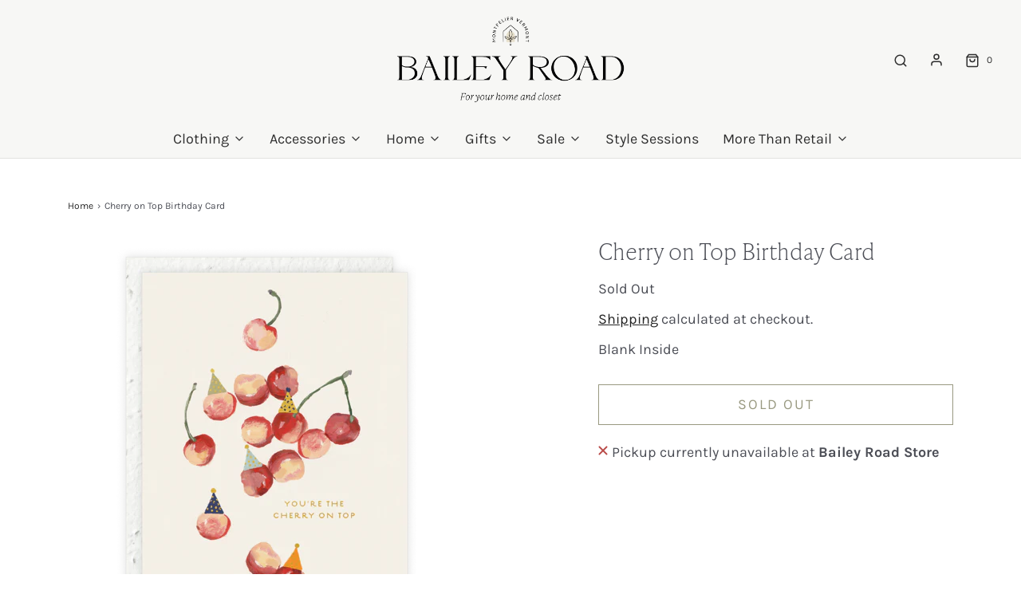

--- FILE ---
content_type: text/html; charset=utf-8
request_url: https://baileyroadvt.com/products/cherry-on-top-birthday-card
body_size: 27358
content:
<!DOCTYPE html>
<!--[if lt IE 7 ]><html class="no-js ie ie6" lang="en"> <![endif]-->
<!--[if IE 7 ]><html class="no-js ie ie7" lang="en"> <![endif]-->
<!--[if IE 8 ]><html class="no-js ie ie8" lang="en"> <![endif]-->
<!--[if (gte IE 9)|!(IE)]><!-->
<html class="no-js" lang="en" fontify-lang="en">
<!--<![endif]-->

<head>

	<meta charset="utf-8">

	<!--[if lt IE 9]>
		<script src="//html5shim.googlecode.com/svn/trunk/html5.js"></script>
	<![endif]--><title>
		Seedlings Cherry on Top Birthday Card &ndash; Bailey Road
	</title>

	<link rel="preconnect" href="https://cdn.shopify.com" crossorigin>

	<script type="text/javascript">
		document.documentElement.className = document.documentElement.className.replace('no-js', 'js');
	</script>

	
	<meta name="description" content="Blank Inside">
	

	
	<meta name="viewport" content="width=device-width, initial-scale=1" />
	

	<!-- /snippets/social-meta-tags.liquid -->


<meta property="og:site_name" content="Bailey Road">
<meta property="og:url" content="https://baileyroadvt.com/products/cherry-on-top-birthday-card">
<meta property="og:title" content="Cherry on Top Birthday Card">
<meta property="og:type" content="product">
<meta property="og:description" content="Blank Inside">

  <meta property="og:price:amount" content="6.99">
  <meta property="og:price:currency" content="USD">

<meta property="og:image" content="http://baileyroadvt.com/cdn/shop/products/BOU68672_1200x1200.png?v=1661264420">
<meta property="og:image:alt" content="Cherry on Top Birthday Card">
<meta property="og:image:secure_url" content="https://baileyroadvt.com/cdn/shop/products/BOU68672_1200x1200.png?v=1661264420">


<meta name="twitter:card" content="summary_large_image">
<meta name="twitter:title" content="Cherry on Top Birthday Card">
<meta name="twitter:description" content="Blank Inside">


	<link rel="canonical" href="https://baileyroadvt.com/products/cherry-on-top-birthday-card" />

	<!-- CSS -->
	<style>
/*============================================================================
  Typography
==============================================================================*/





@font-face {
  font-family: "EB Garamond";
  font-weight: 400;
  font-style: normal;
  font-display: swap;
  src: url("//baileyroadvt.com/cdn/fonts/ebgaramond/ebgaramond_n4.f03b4ad40330b0ec2af5bb96f169ce0df8a12bc0.woff2") format("woff2"),
       url("//baileyroadvt.com/cdn/fonts/ebgaramond/ebgaramond_n4.73939a8b7fe7c6b6b560b459d64db062f2ba1a29.woff") format("woff");
}

@font-face {
  font-family: Karla;
  font-weight: 400;
  font-style: normal;
  font-display: swap;
  src: url("//baileyroadvt.com/cdn/fonts/karla/karla_n4.40497e07df527e6a50e58fb17ef1950c72f3e32c.woff2") format("woff2"),
       url("//baileyroadvt.com/cdn/fonts/karla/karla_n4.e9f6f9de321061073c6bfe03c28976ba8ce6ee18.woff") format("woff");
}

@font-face {
  font-family: Karla;
  font-weight: 400;
  font-style: normal;
  font-display: swap;
  src: url("//baileyroadvt.com/cdn/fonts/karla/karla_n4.40497e07df527e6a50e58fb17ef1950c72f3e32c.woff2") format("woff2"),
       url("//baileyroadvt.com/cdn/fonts/karla/karla_n4.e9f6f9de321061073c6bfe03c28976ba8ce6ee18.woff") format("woff");
}


  @font-face {
  font-family: Karla;
  font-weight: 700;
  font-style: normal;
  font-display: swap;
  src: url("//baileyroadvt.com/cdn/fonts/karla/karla_n7.4358a847d4875593d69cfc3f8cc0b44c17b3ed03.woff2") format("woff2"),
       url("//baileyroadvt.com/cdn/fonts/karla/karla_n7.96e322f6d76ce794f25fa29e55d6997c3fb656b6.woff") format("woff");
}




  @font-face {
  font-family: Karla;
  font-weight: 400;
  font-style: italic;
  font-display: swap;
  src: url("//baileyroadvt.com/cdn/fonts/karla/karla_i4.2086039c16bcc3a78a72a2f7b471e3c4a7f873a6.woff2") format("woff2"),
       url("//baileyroadvt.com/cdn/fonts/karla/karla_i4.7b9f59841a5960c16fa2a897a0716c8ebb183221.woff") format("woff");
}




  @font-face {
  font-family: Karla;
  font-weight: 700;
  font-style: italic;
  font-display: swap;
  src: url("//baileyroadvt.com/cdn/fonts/karla/karla_i7.fe031cd65d6e02906286add4f6dda06afc2615f0.woff2") format("woff2"),
       url("//baileyroadvt.com/cdn/fonts/karla/karla_i7.816d4949fa7f7d79314595d7003eda5b44e959e3.woff") format("woff");
}



/*============================================================================
  #General Variables
==============================================================================*/

:root {
  --page-background: #ffffff;

  --color-primary: #4c4e56;
  --disabled-color-primary: rgba(76, 78, 86, 0.5);
  --color-primary-opacity: rgba(76, 78, 86, 0.03);
  --link-color: #242424;
  --active-link-color: #656565;

  --button-background-color: #62633d;
  --button-background-hover-color: #8d8e72;
  --button-background-hover-color-lighten: #989980;
  --button-text-color: #ffffff;

  --sale-color: #dd5e39;
  --sale-text-color: #FFFFFF;
  --sale-color-faint: rgba(221, 94, 57, 0.1);
  --sold-out-color: #242424;
  --sold-out-text-color: #ffffff;

  --header-background: #f7f7f5;
  --header-text: #2e2e2e;
  --header-border-color: rgba(46, 46, 46, 0.1);
  --header-border-color-dark: rgba(46, 46, 46, 0.15);
  --header-hover-background-color: rgba(46, 46, 46, 0.1);
  --header-overlay-text: #4c4e56;

  --sticky-header-background: #ffffff;
  --sticky-header-text: #2e2e2e;
  --sticky-header-border: rgba(46, 46, 46, 0.1);

  --mobile-menu-text: #242424;
  --mobile-menu-background: #e7dfcc;
  --mobile-menu-border-color: rgba(36, 36, 36, 0.5);

  --footer-background: #62633d;
  --footer-text: #ffffff;
  --footer-hover-background-color: rgba(255, 255, 255, 0.1);


  --pop-up-text: #242424;
  --pop-up-background: #fff;

  --secondary-color: rgba(0, 0, 0, 1) !default;
  --select-padding: 5px;
  --select-radius: 2px !default;

  --border-color: rgba(76, 78, 86, 0.5);
  --border-search: rgba(46, 46, 46, 0.1);
  --border-color-subtle: rgba(76, 78, 86, 0.1);
  --border-color-subtle-darken: #404248;

  --color-scheme-light-background: #f7f7f5;
  --color-scheme-light-background-hover: rgba(247, 247, 245, 0.1);
  --color-scheme-light-text: #656565;
  --color-scheme-light-text-hover: rgba(101, 101, 101, 0.7);
  --color-scheme-light-input-hover: rgba(101, 101, 101, 0.1);
  --color-scheme-light-link: #656565;
  --color-scheme-light-link-active: #656565;

  --color-scheme-accent-background: #dd5e39;
  --color-scheme-accent-background-hover: rgba(221, 94, 57, 0.1);
  --color-scheme-accent-text: #ffffff;
  --color-scheme-accent-text-hover: rgba(255, 255, 255, 0.7);
  --color-scheme-accent-input-hover: rgba(255, 255, 255, 0.1);
  --color-scheme-accent-link: #ffffff;
  --color-scheme-accent-link-active: #ffffff;

  --color-scheme-dark-background: #e7dfcc;
  --color-scheme-dark-background-hover: rgba(231, 223, 204, 0.1);
  --color-scheme-dark-text: #F3F3F3;
  --color-scheme-dark-text-hover: rgba(243, 243, 243, 0.7);
  --color-scheme-dark-input-hover: rgba(243, 243, 243, 0.1);
  --color-scheme-dark-link: #dd5e39;
  --color-scheme-dark-link-active: #F3F3F3;

  --header-font-stack: "EB Garamond", serif;
  --header-font-weight: 400;
  --header-font-style: normal;
  --header-font-transform: none;

  
  --header-letter-spacing: normal;
  

  --body-font-stack: Karla, sans-serif;
  --body-font-weight: 400;
  --body-font-style: normal;
  --body-font-size-int: 18;
  --body-font-size: 18px;

  --subheading-font-stack: Karla, sans-serif;
  --subheading-font-weight: 400;
  --subheading-font-style: normal;
  --subheading-font-transform: uppercase;
  --subheading-case: uppercase;

  
  --heading-base: 40;
  --subheading-base: 14;
  --subheading-2-font-size: 16px;
  --subheading-2-line-height: 20px;
  --product-titles: 28;
  --subpage-header: 28;
  --subpage-header-px: 28px;
  --subpage-header-line-height: 40px;
  --heading-font-size: 40px;
  --heading-line-height: 52px;
  --subheading-font-size: 14px;
  --subheading-line-height: 18px;
  

  --color-image-overlay: #242424;
  --color-image-overlay-text: #ffffff;
  --image-overlay-opacity: calc(0 / 100);

  --flexslider-icon-eot: //baileyroadvt.com/cdn/shop/t/5/assets/flexslider-icon.eot?v=70838442330258149421645143630;
  --flexslider-icon-eot-ie: //baileyroadvt.com/cdn/shop/t/5/assets/flexslider-icon.eot%23iefix?v=6984;
  --flexslider-icon-woff: //baileyroadvt.com/cdn/shop/t/5/assets/flexslider-icon.eot?v=70838442330258149421645143630;
  --flexslider-icon-ttf: //baileyroadvt.com/cdn/shop/t/5/assets/flexslider-icon.eot?v=70838442330258149421645143630;
  --flexslider-icon-svg: //baileyroadvt.com/cdn/shop/t/5/assets/flexslider-icon.eot?v=70838442330258149421645143630;

  --delete-button-png: //baileyroadvt.com/cdn/shop/t/5/assets/delete.png?v=6984;
  --loader-svg: //baileyroadvt.com/cdn/shop/t/5/assets/loader.svg?v=119822953187440061741645143632;

  
  --mobile-menu-link-transform: none;
  --mobile-menu-link-letter-spacing: 0;
  

  
  --buttons-transform: uppercase;
  --buttons-letter-spacing: 2px;
  

  
    --button-font-family: var(--body-font-stack);
    --button-font-weight: var(--body-font-weight);
    --button-font-style: var(--body-font-style);
    --button-font-size: var(--body-font-size);
  

  
    --button-font-size-int: calc(var(--body-font-size-int) - 2);
  

  
    --subheading-letter-spacing: 1px;
  

  
    --nav-font-family: var(--body-font-stack);
    --nav-font-weight: var(--body-font-weight);
    --nav-font-style: var(--body-font-style);
  

  
    --nav-text-transform: none;
    --nav-letter-spacing: 0;
  

  
    --nav-font-size-int: var(--body-font-size-int);
  

  --password-text-color: #000000;
  --password-error-background: #feebeb;
  --password-error-text: #7e1412;
  --password-login-background: #111111;
  --password-login-text: #b8b8b8;
  --password-btn-text: #ffffff;
  --password-btn-background: #000000;
  --password-btn-background-success: #4caf50;
  --success-color: #28a745;
  --error-color: #b94a48;

  /* Shop Pay Installments variables */
  --color-body: #ffffff;
  --color-bg: #ffffff;
}
</style>


	
	<link rel="preload" href="//baileyroadvt.com/cdn/shop/t/5/assets/theme-product.min.css?v=37544450903508446141645143648" as="style">
	<link href="//baileyroadvt.com/cdn/shop/t/5/assets/theme-product.min.css?v=37544450903508446141645143648" rel="stylesheet" type="text/css" media="all" />
	

	<link href="//baileyroadvt.com/cdn/shop/t/5/assets/custom.css?v=147970213329311531241647835796" rel="stylesheet" type="text/css" media="all" />

	

	

	
	<link rel="shortcut icon" href="//baileyroadvt.com/cdn/shop/files/BaileyRoad_RGB_Icon_FullColor_ef1c6e6e-c71b-4947-939e-005ff0fbc4ae_32x32.png?v=1646106850" type="image/png">
	

	<link rel="sitemap" type="application/xml" title="Sitemap" href="/sitemap.xml" />

	<script>window.performance && window.performance.mark && window.performance.mark('shopify.content_for_header.start');</script><meta name="facebook-domain-verification" content="leploy8kdso6em07kjcxqr6zl34kbu">
<meta name="google-site-verification" content="xVz_WLx3G3wSpq_wc1fck8nIZuX9-1oJCKS9IAMGTl0">
<meta id="shopify-digital-wallet" name="shopify-digital-wallet" content="/29699702832/digital_wallets/dialog">
<meta name="shopify-checkout-api-token" content="50c217d67eb8c34eb285ea89d965dd49">
<meta id="in-context-paypal-metadata" data-shop-id="29699702832" data-venmo-supported="false" data-environment="production" data-locale="en_US" data-paypal-v4="true" data-currency="USD">
<link rel="alternate" type="application/json+oembed" href="https://baileyroadvt.com/products/cherry-on-top-birthday-card.oembed">
<script async="async" src="/checkouts/internal/preloads.js?locale=en-US"></script>
<link rel="preconnect" href="https://shop.app" crossorigin="anonymous">
<script async="async" src="https://shop.app/checkouts/internal/preloads.js?locale=en-US&shop_id=29699702832" crossorigin="anonymous"></script>
<script id="apple-pay-shop-capabilities" type="application/json">{"shopId":29699702832,"countryCode":"US","currencyCode":"USD","merchantCapabilities":["supports3DS"],"merchantId":"gid:\/\/shopify\/Shop\/29699702832","merchantName":"Bailey Road","requiredBillingContactFields":["postalAddress","email"],"requiredShippingContactFields":["postalAddress","email"],"shippingType":"shipping","supportedNetworks":["visa","masterCard","amex","discover","elo","jcb"],"total":{"type":"pending","label":"Bailey Road","amount":"1.00"},"shopifyPaymentsEnabled":true,"supportsSubscriptions":true}</script>
<script id="shopify-features" type="application/json">{"accessToken":"50c217d67eb8c34eb285ea89d965dd49","betas":["rich-media-storefront-analytics"],"domain":"baileyroadvt.com","predictiveSearch":true,"shopId":29699702832,"locale":"en"}</script>
<script>var Shopify = Shopify || {};
Shopify.shop = "bailey-road-llc.myshopify.com";
Shopify.locale = "en";
Shopify.currency = {"active":"USD","rate":"1.0"};
Shopify.country = "US";
Shopify.theme = {"name":"Envy","id":121842663472,"schema_name":"Envy","schema_version":"31.0.1","theme_store_id":411,"role":"main"};
Shopify.theme.handle = "null";
Shopify.theme.style = {"id":null,"handle":null};
Shopify.cdnHost = "baileyroadvt.com/cdn";
Shopify.routes = Shopify.routes || {};
Shopify.routes.root = "/";</script>
<script type="module">!function(o){(o.Shopify=o.Shopify||{}).modules=!0}(window);</script>
<script>!function(o){function n(){var o=[];function n(){o.push(Array.prototype.slice.apply(arguments))}return n.q=o,n}var t=o.Shopify=o.Shopify||{};t.loadFeatures=n(),t.autoloadFeatures=n()}(window);</script>
<script>
  window.ShopifyPay = window.ShopifyPay || {};
  window.ShopifyPay.apiHost = "shop.app\/pay";
  window.ShopifyPay.redirectState = null;
</script>
<script id="shop-js-analytics" type="application/json">{"pageType":"product"}</script>
<script defer="defer" async type="module" src="//baileyroadvt.com/cdn/shopifycloud/shop-js/modules/v2/client.init-shop-cart-sync_BT-GjEfc.en.esm.js"></script>
<script defer="defer" async type="module" src="//baileyroadvt.com/cdn/shopifycloud/shop-js/modules/v2/chunk.common_D58fp_Oc.esm.js"></script>
<script defer="defer" async type="module" src="//baileyroadvt.com/cdn/shopifycloud/shop-js/modules/v2/chunk.modal_xMitdFEc.esm.js"></script>
<script type="module">
  await import("//baileyroadvt.com/cdn/shopifycloud/shop-js/modules/v2/client.init-shop-cart-sync_BT-GjEfc.en.esm.js");
await import("//baileyroadvt.com/cdn/shopifycloud/shop-js/modules/v2/chunk.common_D58fp_Oc.esm.js");
await import("//baileyroadvt.com/cdn/shopifycloud/shop-js/modules/v2/chunk.modal_xMitdFEc.esm.js");

  window.Shopify.SignInWithShop?.initShopCartSync?.({"fedCMEnabled":true,"windoidEnabled":true});

</script>
<script>
  window.Shopify = window.Shopify || {};
  if (!window.Shopify.featureAssets) window.Shopify.featureAssets = {};
  window.Shopify.featureAssets['shop-js'] = {"shop-cart-sync":["modules/v2/client.shop-cart-sync_DZOKe7Ll.en.esm.js","modules/v2/chunk.common_D58fp_Oc.esm.js","modules/v2/chunk.modal_xMitdFEc.esm.js"],"init-fed-cm":["modules/v2/client.init-fed-cm_B6oLuCjv.en.esm.js","modules/v2/chunk.common_D58fp_Oc.esm.js","modules/v2/chunk.modal_xMitdFEc.esm.js"],"shop-cash-offers":["modules/v2/client.shop-cash-offers_D2sdYoxE.en.esm.js","modules/v2/chunk.common_D58fp_Oc.esm.js","modules/v2/chunk.modal_xMitdFEc.esm.js"],"shop-login-button":["modules/v2/client.shop-login-button_QeVjl5Y3.en.esm.js","modules/v2/chunk.common_D58fp_Oc.esm.js","modules/v2/chunk.modal_xMitdFEc.esm.js"],"pay-button":["modules/v2/client.pay-button_DXTOsIq6.en.esm.js","modules/v2/chunk.common_D58fp_Oc.esm.js","modules/v2/chunk.modal_xMitdFEc.esm.js"],"shop-button":["modules/v2/client.shop-button_DQZHx9pm.en.esm.js","modules/v2/chunk.common_D58fp_Oc.esm.js","modules/v2/chunk.modal_xMitdFEc.esm.js"],"avatar":["modules/v2/client.avatar_BTnouDA3.en.esm.js"],"init-windoid":["modules/v2/client.init-windoid_CR1B-cfM.en.esm.js","modules/v2/chunk.common_D58fp_Oc.esm.js","modules/v2/chunk.modal_xMitdFEc.esm.js"],"init-shop-for-new-customer-accounts":["modules/v2/client.init-shop-for-new-customer-accounts_C_vY_xzh.en.esm.js","modules/v2/client.shop-login-button_QeVjl5Y3.en.esm.js","modules/v2/chunk.common_D58fp_Oc.esm.js","modules/v2/chunk.modal_xMitdFEc.esm.js"],"init-shop-email-lookup-coordinator":["modules/v2/client.init-shop-email-lookup-coordinator_BI7n9ZSv.en.esm.js","modules/v2/chunk.common_D58fp_Oc.esm.js","modules/v2/chunk.modal_xMitdFEc.esm.js"],"init-shop-cart-sync":["modules/v2/client.init-shop-cart-sync_BT-GjEfc.en.esm.js","modules/v2/chunk.common_D58fp_Oc.esm.js","modules/v2/chunk.modal_xMitdFEc.esm.js"],"shop-toast-manager":["modules/v2/client.shop-toast-manager_DiYdP3xc.en.esm.js","modules/v2/chunk.common_D58fp_Oc.esm.js","modules/v2/chunk.modal_xMitdFEc.esm.js"],"init-customer-accounts":["modules/v2/client.init-customer-accounts_D9ZNqS-Q.en.esm.js","modules/v2/client.shop-login-button_QeVjl5Y3.en.esm.js","modules/v2/chunk.common_D58fp_Oc.esm.js","modules/v2/chunk.modal_xMitdFEc.esm.js"],"init-customer-accounts-sign-up":["modules/v2/client.init-customer-accounts-sign-up_iGw4briv.en.esm.js","modules/v2/client.shop-login-button_QeVjl5Y3.en.esm.js","modules/v2/chunk.common_D58fp_Oc.esm.js","modules/v2/chunk.modal_xMitdFEc.esm.js"],"shop-follow-button":["modules/v2/client.shop-follow-button_CqMgW2wH.en.esm.js","modules/v2/chunk.common_D58fp_Oc.esm.js","modules/v2/chunk.modal_xMitdFEc.esm.js"],"checkout-modal":["modules/v2/client.checkout-modal_xHeaAweL.en.esm.js","modules/v2/chunk.common_D58fp_Oc.esm.js","modules/v2/chunk.modal_xMitdFEc.esm.js"],"shop-login":["modules/v2/client.shop-login_D91U-Q7h.en.esm.js","modules/v2/chunk.common_D58fp_Oc.esm.js","modules/v2/chunk.modal_xMitdFEc.esm.js"],"lead-capture":["modules/v2/client.lead-capture_BJmE1dJe.en.esm.js","modules/v2/chunk.common_D58fp_Oc.esm.js","modules/v2/chunk.modal_xMitdFEc.esm.js"],"payment-terms":["modules/v2/client.payment-terms_Ci9AEqFq.en.esm.js","modules/v2/chunk.common_D58fp_Oc.esm.js","modules/v2/chunk.modal_xMitdFEc.esm.js"]};
</script>
<script>(function() {
  var isLoaded = false;
  function asyncLoad() {
    if (isLoaded) return;
    isLoaded = true;
    var urls = ["https:\/\/servicify-appointments.herokuapp.com\/public\/frontend-v1.0.0.js?shop=bailey-road-llc.myshopify.com","https:\/\/chimpstatic.com\/mcjs-connected\/js\/users\/141e196ef4687d5a3b2b59bf1\/d20a0cad50465d5e9a5054b34.js?shop=bailey-road-llc.myshopify.com","https:\/\/creditsyard.com\/js\/integrations\/script.js?shop=bailey-road-llc.myshopify.com"];
    for (var i = 0; i < urls.length; i++) {
      var s = document.createElement('script');
      s.type = 'text/javascript';
      s.async = true;
      s.src = urls[i];
      var x = document.getElementsByTagName('script')[0];
      x.parentNode.insertBefore(s, x);
    }
  };
  if(window.attachEvent) {
    window.attachEvent('onload', asyncLoad);
  } else {
    window.addEventListener('load', asyncLoad, false);
  }
})();</script>
<script id="__st">var __st={"a":29699702832,"offset":-18000,"reqid":"ad80099b-6bcc-43e0-8274-79f99fbfc097-1769043490","pageurl":"baileyroadvt.com\/products\/cherry-on-top-birthday-card","u":"5e18c2eefe67","p":"product","rtyp":"product","rid":7035115601968};</script>
<script>window.ShopifyPaypalV4VisibilityTracking = true;</script>
<script id="captcha-bootstrap">!function(){'use strict';const t='contact',e='account',n='new_comment',o=[[t,t],['blogs',n],['comments',n],[t,'customer']],c=[[e,'customer_login'],[e,'guest_login'],[e,'recover_customer_password'],[e,'create_customer']],r=t=>t.map((([t,e])=>`form[action*='/${t}']:not([data-nocaptcha='true']) input[name='form_type'][value='${e}']`)).join(','),a=t=>()=>t?[...document.querySelectorAll(t)].map((t=>t.form)):[];function s(){const t=[...o],e=r(t);return a(e)}const i='password',u='form_key',d=['recaptcha-v3-token','g-recaptcha-response','h-captcha-response',i],f=()=>{try{return window.sessionStorage}catch{return}},m='__shopify_v',_=t=>t.elements[u];function p(t,e,n=!1){try{const o=window.sessionStorage,c=JSON.parse(o.getItem(e)),{data:r}=function(t){const{data:e,action:n}=t;return t[m]||n?{data:e,action:n}:{data:t,action:n}}(c);for(const[e,n]of Object.entries(r))t.elements[e]&&(t.elements[e].value=n);n&&o.removeItem(e)}catch(o){console.error('form repopulation failed',{error:o})}}const l='form_type',E='cptcha';function T(t){t.dataset[E]=!0}const w=window,h=w.document,L='Shopify',v='ce_forms',y='captcha';let A=!1;((t,e)=>{const n=(g='f06e6c50-85a8-45c8-87d0-21a2b65856fe',I='https://cdn.shopify.com/shopifycloud/storefront-forms-hcaptcha/ce_storefront_forms_captcha_hcaptcha.v1.5.2.iife.js',D={infoText:'Protected by hCaptcha',privacyText:'Privacy',termsText:'Terms'},(t,e,n)=>{const o=w[L][v],c=o.bindForm;if(c)return c(t,g,e,D).then(n);var r;o.q.push([[t,g,e,D],n]),r=I,A||(h.body.append(Object.assign(h.createElement('script'),{id:'captcha-provider',async:!0,src:r})),A=!0)});var g,I,D;w[L]=w[L]||{},w[L][v]=w[L][v]||{},w[L][v].q=[],w[L][y]=w[L][y]||{},w[L][y].protect=function(t,e){n(t,void 0,e),T(t)},Object.freeze(w[L][y]),function(t,e,n,w,h,L){const[v,y,A,g]=function(t,e,n){const i=e?o:[],u=t?c:[],d=[...i,...u],f=r(d),m=r(i),_=r(d.filter((([t,e])=>n.includes(e))));return[a(f),a(m),a(_),s()]}(w,h,L),I=t=>{const e=t.target;return e instanceof HTMLFormElement?e:e&&e.form},D=t=>v().includes(t);t.addEventListener('submit',(t=>{const e=I(t);if(!e)return;const n=D(e)&&!e.dataset.hcaptchaBound&&!e.dataset.recaptchaBound,o=_(e),c=g().includes(e)&&(!o||!o.value);(n||c)&&t.preventDefault(),c&&!n&&(function(t){try{if(!f())return;!function(t){const e=f();if(!e)return;const n=_(t);if(!n)return;const o=n.value;o&&e.removeItem(o)}(t);const e=Array.from(Array(32),(()=>Math.random().toString(36)[2])).join('');!function(t,e){_(t)||t.append(Object.assign(document.createElement('input'),{type:'hidden',name:u})),t.elements[u].value=e}(t,e),function(t,e){const n=f();if(!n)return;const o=[...t.querySelectorAll(`input[type='${i}']`)].map((({name:t})=>t)),c=[...d,...o],r={};for(const[a,s]of new FormData(t).entries())c.includes(a)||(r[a]=s);n.setItem(e,JSON.stringify({[m]:1,action:t.action,data:r}))}(t,e)}catch(e){console.error('failed to persist form',e)}}(e),e.submit())}));const S=(t,e)=>{t&&!t.dataset[E]&&(n(t,e.some((e=>e===t))),T(t))};for(const o of['focusin','change'])t.addEventListener(o,(t=>{const e=I(t);D(e)&&S(e,y())}));const B=e.get('form_key'),M=e.get(l),P=B&&M;t.addEventListener('DOMContentLoaded',(()=>{const t=y();if(P)for(const e of t)e.elements[l].value===M&&p(e,B);[...new Set([...A(),...v().filter((t=>'true'===t.dataset.shopifyCaptcha))])].forEach((e=>S(e,t)))}))}(h,new URLSearchParams(w.location.search),n,t,e,['guest_login'])})(!0,!0)}();</script>
<script integrity="sha256-4kQ18oKyAcykRKYeNunJcIwy7WH5gtpwJnB7kiuLZ1E=" data-source-attribution="shopify.loadfeatures" defer="defer" src="//baileyroadvt.com/cdn/shopifycloud/storefront/assets/storefront/load_feature-a0a9edcb.js" crossorigin="anonymous"></script>
<script crossorigin="anonymous" defer="defer" src="//baileyroadvt.com/cdn/shopifycloud/storefront/assets/shopify_pay/storefront-65b4c6d7.js?v=20250812"></script>
<script data-source-attribution="shopify.dynamic_checkout.dynamic.init">var Shopify=Shopify||{};Shopify.PaymentButton=Shopify.PaymentButton||{isStorefrontPortableWallets:!0,init:function(){window.Shopify.PaymentButton.init=function(){};var t=document.createElement("script");t.src="https://baileyroadvt.com/cdn/shopifycloud/portable-wallets/latest/portable-wallets.en.js",t.type="module",document.head.appendChild(t)}};
</script>
<script data-source-attribution="shopify.dynamic_checkout.buyer_consent">
  function portableWalletsHideBuyerConsent(e){var t=document.getElementById("shopify-buyer-consent"),n=document.getElementById("shopify-subscription-policy-button");t&&n&&(t.classList.add("hidden"),t.setAttribute("aria-hidden","true"),n.removeEventListener("click",e))}function portableWalletsShowBuyerConsent(e){var t=document.getElementById("shopify-buyer-consent"),n=document.getElementById("shopify-subscription-policy-button");t&&n&&(t.classList.remove("hidden"),t.removeAttribute("aria-hidden"),n.addEventListener("click",e))}window.Shopify?.PaymentButton&&(window.Shopify.PaymentButton.hideBuyerConsent=portableWalletsHideBuyerConsent,window.Shopify.PaymentButton.showBuyerConsent=portableWalletsShowBuyerConsent);
</script>
<script>
  function portableWalletsCleanup(e){e&&e.src&&console.error("Failed to load portable wallets script "+e.src);var t=document.querySelectorAll("shopify-accelerated-checkout .shopify-payment-button__skeleton, shopify-accelerated-checkout-cart .wallet-cart-button__skeleton"),e=document.getElementById("shopify-buyer-consent");for(let e=0;e<t.length;e++)t[e].remove();e&&e.remove()}function portableWalletsNotLoadedAsModule(e){e instanceof ErrorEvent&&"string"==typeof e.message&&e.message.includes("import.meta")&&"string"==typeof e.filename&&e.filename.includes("portable-wallets")&&(window.removeEventListener("error",portableWalletsNotLoadedAsModule),window.Shopify.PaymentButton.failedToLoad=e,"loading"===document.readyState?document.addEventListener("DOMContentLoaded",window.Shopify.PaymentButton.init):window.Shopify.PaymentButton.init())}window.addEventListener("error",portableWalletsNotLoadedAsModule);
</script>

<script type="module" src="https://baileyroadvt.com/cdn/shopifycloud/portable-wallets/latest/portable-wallets.en.js" onError="portableWalletsCleanup(this)" crossorigin="anonymous"></script>
<script nomodule>
  document.addEventListener("DOMContentLoaded", portableWalletsCleanup);
</script>

<link id="shopify-accelerated-checkout-styles" rel="stylesheet" media="screen" href="https://baileyroadvt.com/cdn/shopifycloud/portable-wallets/latest/accelerated-checkout-backwards-compat.css" crossorigin="anonymous">
<style id="shopify-accelerated-checkout-cart">
        #shopify-buyer-consent {
  margin-top: 1em;
  display: inline-block;
  width: 100%;
}

#shopify-buyer-consent.hidden {
  display: none;
}

#shopify-subscription-policy-button {
  background: none;
  border: none;
  padding: 0;
  text-decoration: underline;
  font-size: inherit;
  cursor: pointer;
}

#shopify-subscription-policy-button::before {
  box-shadow: none;
}

      </style>

<script>window.performance && window.performance.mark && window.performance.mark('shopify.content_for_header.end');</script> 
 <style type="text/css" id="nitro-fontify" >
	/** {"overwrite":true,"mobile":true,"desktop":true,"stylesheet":null,"languages":["all"]}**/
							@media  only screen and (min-width: 970px) {
				@font-face {
					font-family: 'IvyPresto';
					src: url(https://cdn.shopify.com/s/files/1/2800/8456/t/7/assets/bailey-road-llc-ivypresto.otf?v=1649271077);
				}
				h1,h2,h3{
					font-family: 'IvyPresto' !important;
					
					
					/** 5 **/
				}
			}
		 
					@media  only screen and (max-width: 970px) {
				@font-face {
					font-family: 'IvyPresto';
					src: url(https://cdn.shopify.com/s/files/1/2800/8456/t/7/assets/bailey-road-llc-ivypresto.otf?v=1649271077);
				}
				h1,h2,h3{
					font-family: 'IvyPresto' !important;
					
					/** 4 **/
				}
			}
		 
		 
		
	</style>
 
 <script src="//baileyroadvt.com/cdn/shop/t/5/assets/servicify-asset.js?v=91877444645881521031645731711" type="text/javascript"></script>

	<script type="text/javascript">
		window.wetheme = {
			name: 'Envy',
		};
	</script>

	

	




<script>
	window.StoreCreditInit = {
		shop: 'bailey-road-llc.myshopify.com',
		cashback_widget_status: 0
	}
</script>




<script src="https://cdn.shopify.com/extensions/019bdea4-8ffa-7fb4-bef9-0c5a09d0c152/digital-appointments-414/assets/embedInit.js" type="text/javascript" defer="defer"></script>
<link href="https://cdn.shopify.com/extensions/019bdea4-8ffa-7fb4-bef9-0c5a09d0c152/digital-appointments-414/assets/style.css" rel="stylesheet" type="text/css" media="all">
<link href="https://monorail-edge.shopifysvc.com" rel="dns-prefetch">
<script>(function(){if ("sendBeacon" in navigator && "performance" in window) {try {var session_token_from_headers = performance.getEntriesByType('navigation')[0].serverTiming.find(x => x.name == '_s').description;} catch {var session_token_from_headers = undefined;}var session_cookie_matches = document.cookie.match(/_shopify_s=([^;]*)/);var session_token_from_cookie = session_cookie_matches && session_cookie_matches.length === 2 ? session_cookie_matches[1] : "";var session_token = session_token_from_headers || session_token_from_cookie || "";function handle_abandonment_event(e) {var entries = performance.getEntries().filter(function(entry) {return /monorail-edge.shopifysvc.com/.test(entry.name);});if (!window.abandonment_tracked && entries.length === 0) {window.abandonment_tracked = true;var currentMs = Date.now();var navigation_start = performance.timing.navigationStart;var payload = {shop_id: 29699702832,url: window.location.href,navigation_start,duration: currentMs - navigation_start,session_token,page_type: "product"};window.navigator.sendBeacon("https://monorail-edge.shopifysvc.com/v1/produce", JSON.stringify({schema_id: "online_store_buyer_site_abandonment/1.1",payload: payload,metadata: {event_created_at_ms: currentMs,event_sent_at_ms: currentMs}}));}}window.addEventListener('pagehide', handle_abandonment_event);}}());</script>
<script id="web-pixels-manager-setup">(function e(e,d,r,n,o){if(void 0===o&&(o={}),!Boolean(null===(a=null===(i=window.Shopify)||void 0===i?void 0:i.analytics)||void 0===a?void 0:a.replayQueue)){var i,a;window.Shopify=window.Shopify||{};var t=window.Shopify;t.analytics=t.analytics||{};var s=t.analytics;s.replayQueue=[],s.publish=function(e,d,r){return s.replayQueue.push([e,d,r]),!0};try{self.performance.mark("wpm:start")}catch(e){}var l=function(){var e={modern:/Edge?\/(1{2}[4-9]|1[2-9]\d|[2-9]\d{2}|\d{4,})\.\d+(\.\d+|)|Firefox\/(1{2}[4-9]|1[2-9]\d|[2-9]\d{2}|\d{4,})\.\d+(\.\d+|)|Chrom(ium|e)\/(9{2}|\d{3,})\.\d+(\.\d+|)|(Maci|X1{2}).+ Version\/(15\.\d+|(1[6-9]|[2-9]\d|\d{3,})\.\d+)([,.]\d+|)( \(\w+\)|)( Mobile\/\w+|) Safari\/|Chrome.+OPR\/(9{2}|\d{3,})\.\d+\.\d+|(CPU[ +]OS|iPhone[ +]OS|CPU[ +]iPhone|CPU IPhone OS|CPU iPad OS)[ +]+(15[._]\d+|(1[6-9]|[2-9]\d|\d{3,})[._]\d+)([._]\d+|)|Android:?[ /-](13[3-9]|1[4-9]\d|[2-9]\d{2}|\d{4,})(\.\d+|)(\.\d+|)|Android.+Firefox\/(13[5-9]|1[4-9]\d|[2-9]\d{2}|\d{4,})\.\d+(\.\d+|)|Android.+Chrom(ium|e)\/(13[3-9]|1[4-9]\d|[2-9]\d{2}|\d{4,})\.\d+(\.\d+|)|SamsungBrowser\/([2-9]\d|\d{3,})\.\d+/,legacy:/Edge?\/(1[6-9]|[2-9]\d|\d{3,})\.\d+(\.\d+|)|Firefox\/(5[4-9]|[6-9]\d|\d{3,})\.\d+(\.\d+|)|Chrom(ium|e)\/(5[1-9]|[6-9]\d|\d{3,})\.\d+(\.\d+|)([\d.]+$|.*Safari\/(?![\d.]+ Edge\/[\d.]+$))|(Maci|X1{2}).+ Version\/(10\.\d+|(1[1-9]|[2-9]\d|\d{3,})\.\d+)([,.]\d+|)( \(\w+\)|)( Mobile\/\w+|) Safari\/|Chrome.+OPR\/(3[89]|[4-9]\d|\d{3,})\.\d+\.\d+|(CPU[ +]OS|iPhone[ +]OS|CPU[ +]iPhone|CPU IPhone OS|CPU iPad OS)[ +]+(10[._]\d+|(1[1-9]|[2-9]\d|\d{3,})[._]\d+)([._]\d+|)|Android:?[ /-](13[3-9]|1[4-9]\d|[2-9]\d{2}|\d{4,})(\.\d+|)(\.\d+|)|Mobile Safari.+OPR\/([89]\d|\d{3,})\.\d+\.\d+|Android.+Firefox\/(13[5-9]|1[4-9]\d|[2-9]\d{2}|\d{4,})\.\d+(\.\d+|)|Android.+Chrom(ium|e)\/(13[3-9]|1[4-9]\d|[2-9]\d{2}|\d{4,})\.\d+(\.\d+|)|Android.+(UC? ?Browser|UCWEB|U3)[ /]?(15\.([5-9]|\d{2,})|(1[6-9]|[2-9]\d|\d{3,})\.\d+)\.\d+|SamsungBrowser\/(5\.\d+|([6-9]|\d{2,})\.\d+)|Android.+MQ{2}Browser\/(14(\.(9|\d{2,})|)|(1[5-9]|[2-9]\d|\d{3,})(\.\d+|))(\.\d+|)|K[Aa][Ii]OS\/(3\.\d+|([4-9]|\d{2,})\.\d+)(\.\d+|)/},d=e.modern,r=e.legacy,n=navigator.userAgent;return n.match(d)?"modern":n.match(r)?"legacy":"unknown"}(),u="modern"===l?"modern":"legacy",c=(null!=n?n:{modern:"",legacy:""})[u],f=function(e){return[e.baseUrl,"/wpm","/b",e.hashVersion,"modern"===e.buildTarget?"m":"l",".js"].join("")}({baseUrl:d,hashVersion:r,buildTarget:u}),m=function(e){var d=e.version,r=e.bundleTarget,n=e.surface,o=e.pageUrl,i=e.monorailEndpoint;return{emit:function(e){var a=e.status,t=e.errorMsg,s=(new Date).getTime(),l=JSON.stringify({metadata:{event_sent_at_ms:s},events:[{schema_id:"web_pixels_manager_load/3.1",payload:{version:d,bundle_target:r,page_url:o,status:a,surface:n,error_msg:t},metadata:{event_created_at_ms:s}}]});if(!i)return console&&console.warn&&console.warn("[Web Pixels Manager] No Monorail endpoint provided, skipping logging."),!1;try{return self.navigator.sendBeacon.bind(self.navigator)(i,l)}catch(e){}var u=new XMLHttpRequest;try{return u.open("POST",i,!0),u.setRequestHeader("Content-Type","text/plain"),u.send(l),!0}catch(e){return console&&console.warn&&console.warn("[Web Pixels Manager] Got an unhandled error while logging to Monorail."),!1}}}}({version:r,bundleTarget:l,surface:e.surface,pageUrl:self.location.href,monorailEndpoint:e.monorailEndpoint});try{o.browserTarget=l,function(e){var d=e.src,r=e.async,n=void 0===r||r,o=e.onload,i=e.onerror,a=e.sri,t=e.scriptDataAttributes,s=void 0===t?{}:t,l=document.createElement("script"),u=document.querySelector("head"),c=document.querySelector("body");if(l.async=n,l.src=d,a&&(l.integrity=a,l.crossOrigin="anonymous"),s)for(var f in s)if(Object.prototype.hasOwnProperty.call(s,f))try{l.dataset[f]=s[f]}catch(e){}if(o&&l.addEventListener("load",o),i&&l.addEventListener("error",i),u)u.appendChild(l);else{if(!c)throw new Error("Did not find a head or body element to append the script");c.appendChild(l)}}({src:f,async:!0,onload:function(){if(!function(){var e,d;return Boolean(null===(d=null===(e=window.Shopify)||void 0===e?void 0:e.analytics)||void 0===d?void 0:d.initialized)}()){var d=window.webPixelsManager.init(e)||void 0;if(d){var r=window.Shopify.analytics;r.replayQueue.forEach((function(e){var r=e[0],n=e[1],o=e[2];d.publishCustomEvent(r,n,o)})),r.replayQueue=[],r.publish=d.publishCustomEvent,r.visitor=d.visitor,r.initialized=!0}}},onerror:function(){return m.emit({status:"failed",errorMsg:"".concat(f," has failed to load")})},sri:function(e){var d=/^sha384-[A-Za-z0-9+/=]+$/;return"string"==typeof e&&d.test(e)}(c)?c:"",scriptDataAttributes:o}),m.emit({status:"loading"})}catch(e){m.emit({status:"failed",errorMsg:(null==e?void 0:e.message)||"Unknown error"})}}})({shopId: 29699702832,storefrontBaseUrl: "https://baileyroadvt.com",extensionsBaseUrl: "https://extensions.shopifycdn.com/cdn/shopifycloud/web-pixels-manager",monorailEndpoint: "https://monorail-edge.shopifysvc.com/unstable/produce_batch",surface: "storefront-renderer",enabledBetaFlags: ["2dca8a86"],webPixelsConfigList: [{"id":"2072183087","configuration":"{\"accountID\":\"RKjrMc\",\"webPixelConfig\":\"eyJlbmFibGVBZGRlZFRvQ2FydEV2ZW50cyI6IHRydWV9\"}","eventPayloadVersion":"v1","runtimeContext":"STRICT","scriptVersion":"524f6c1ee37bacdca7657a665bdca589","type":"APP","apiClientId":123074,"privacyPurposes":["ANALYTICS","MARKETING"],"dataSharingAdjustments":{"protectedCustomerApprovalScopes":["read_customer_address","read_customer_email","read_customer_name","read_customer_personal_data","read_customer_phone"]}},{"id":"868712751","configuration":"{\"config\":\"{\\\"pixel_id\\\":\\\"GT-TBBCTPK\\\",\\\"target_country\\\":\\\"US\\\",\\\"gtag_events\\\":[{\\\"type\\\":\\\"purchase\\\",\\\"action_label\\\":\\\"MC-K77G55L8LW\\\"},{\\\"type\\\":\\\"page_view\\\",\\\"action_label\\\":\\\"MC-K77G55L8LW\\\"},{\\\"type\\\":\\\"view_item\\\",\\\"action_label\\\":\\\"MC-K77G55L8LW\\\"}],\\\"enable_monitoring_mode\\\":false}\"}","eventPayloadVersion":"v1","runtimeContext":"OPEN","scriptVersion":"b2a88bafab3e21179ed38636efcd8a93","type":"APP","apiClientId":1780363,"privacyPurposes":[],"dataSharingAdjustments":{"protectedCustomerApprovalScopes":["read_customer_address","read_customer_email","read_customer_name","read_customer_personal_data","read_customer_phone"]}},{"id":"337248559","configuration":"{\"pixel_id\":\"664268771359009\",\"pixel_type\":\"facebook_pixel\",\"metaapp_system_user_token\":\"-\"}","eventPayloadVersion":"v1","runtimeContext":"OPEN","scriptVersion":"ca16bc87fe92b6042fbaa3acc2fbdaa6","type":"APP","apiClientId":2329312,"privacyPurposes":["ANALYTICS","MARKETING","SALE_OF_DATA"],"dataSharingAdjustments":{"protectedCustomerApprovalScopes":["read_customer_address","read_customer_email","read_customer_name","read_customer_personal_data","read_customer_phone"]}},{"id":"139198767","eventPayloadVersion":"v1","runtimeContext":"LAX","scriptVersion":"1","type":"CUSTOM","privacyPurposes":["ANALYTICS"],"name":"Google Analytics tag (migrated)"},{"id":"shopify-app-pixel","configuration":"{}","eventPayloadVersion":"v1","runtimeContext":"STRICT","scriptVersion":"0450","apiClientId":"shopify-pixel","type":"APP","privacyPurposes":["ANALYTICS","MARKETING"]},{"id":"shopify-custom-pixel","eventPayloadVersion":"v1","runtimeContext":"LAX","scriptVersion":"0450","apiClientId":"shopify-pixel","type":"CUSTOM","privacyPurposes":["ANALYTICS","MARKETING"]}],isMerchantRequest: false,initData: {"shop":{"name":"Bailey Road","paymentSettings":{"currencyCode":"USD"},"myshopifyDomain":"bailey-road-llc.myshopify.com","countryCode":"US","storefrontUrl":"https:\/\/baileyroadvt.com"},"customer":null,"cart":null,"checkout":null,"productVariants":[{"price":{"amount":6.99,"currencyCode":"USD"},"product":{"title":"Cherry on Top Birthday Card","vendor":"Seedlings","id":"7035115601968","untranslatedTitle":"Cherry on Top Birthday Card","url":"\/products\/cherry-on-top-birthday-card","type":"7031 Birthday"},"id":"40430988754992","image":{"src":"\/\/baileyroadvt.com\/cdn\/shop\/products\/BOU68672.png?v=1661264420"},"sku":"BOU6672","title":"Default Title","untranslatedTitle":"Default Title"}],"purchasingCompany":null},},"https://baileyroadvt.com/cdn","fcfee988w5aeb613cpc8e4bc33m6693e112",{"modern":"","legacy":""},{"shopId":"29699702832","storefrontBaseUrl":"https:\/\/baileyroadvt.com","extensionBaseUrl":"https:\/\/extensions.shopifycdn.com\/cdn\/shopifycloud\/web-pixels-manager","surface":"storefront-renderer","enabledBetaFlags":"[\"2dca8a86\"]","isMerchantRequest":"false","hashVersion":"fcfee988w5aeb613cpc8e4bc33m6693e112","publish":"custom","events":"[[\"page_viewed\",{}],[\"product_viewed\",{\"productVariant\":{\"price\":{\"amount\":6.99,\"currencyCode\":\"USD\"},\"product\":{\"title\":\"Cherry on Top Birthday Card\",\"vendor\":\"Seedlings\",\"id\":\"7035115601968\",\"untranslatedTitle\":\"Cherry on Top Birthday Card\",\"url\":\"\/products\/cherry-on-top-birthday-card\",\"type\":\"7031 Birthday\"},\"id\":\"40430988754992\",\"image\":{\"src\":\"\/\/baileyroadvt.com\/cdn\/shop\/products\/BOU68672.png?v=1661264420\"},\"sku\":\"BOU6672\",\"title\":\"Default Title\",\"untranslatedTitle\":\"Default Title\"}}]]"});</script><script>
  window.ShopifyAnalytics = window.ShopifyAnalytics || {};
  window.ShopifyAnalytics.meta = window.ShopifyAnalytics.meta || {};
  window.ShopifyAnalytics.meta.currency = 'USD';
  var meta = {"product":{"id":7035115601968,"gid":"gid:\/\/shopify\/Product\/7035115601968","vendor":"Seedlings","type":"7031 Birthday","handle":"cherry-on-top-birthday-card","variants":[{"id":40430988754992,"price":699,"name":"Cherry on Top Birthday Card","public_title":null,"sku":"BOU6672"}],"remote":false},"page":{"pageType":"product","resourceType":"product","resourceId":7035115601968,"requestId":"ad80099b-6bcc-43e0-8274-79f99fbfc097-1769043490"}};
  for (var attr in meta) {
    window.ShopifyAnalytics.meta[attr] = meta[attr];
  }
</script>
<script class="analytics">
  (function () {
    var customDocumentWrite = function(content) {
      var jquery = null;

      if (window.jQuery) {
        jquery = window.jQuery;
      } else if (window.Checkout && window.Checkout.$) {
        jquery = window.Checkout.$;
      }

      if (jquery) {
        jquery('body').append(content);
      }
    };

    var hasLoggedConversion = function(token) {
      if (token) {
        return document.cookie.indexOf('loggedConversion=' + token) !== -1;
      }
      return false;
    }

    var setCookieIfConversion = function(token) {
      if (token) {
        var twoMonthsFromNow = new Date(Date.now());
        twoMonthsFromNow.setMonth(twoMonthsFromNow.getMonth() + 2);

        document.cookie = 'loggedConversion=' + token + '; expires=' + twoMonthsFromNow;
      }
    }

    var trekkie = window.ShopifyAnalytics.lib = window.trekkie = window.trekkie || [];
    if (trekkie.integrations) {
      return;
    }
    trekkie.methods = [
      'identify',
      'page',
      'ready',
      'track',
      'trackForm',
      'trackLink'
    ];
    trekkie.factory = function(method) {
      return function() {
        var args = Array.prototype.slice.call(arguments);
        args.unshift(method);
        trekkie.push(args);
        return trekkie;
      };
    };
    for (var i = 0; i < trekkie.methods.length; i++) {
      var key = trekkie.methods[i];
      trekkie[key] = trekkie.factory(key);
    }
    trekkie.load = function(config) {
      trekkie.config = config || {};
      trekkie.config.initialDocumentCookie = document.cookie;
      var first = document.getElementsByTagName('script')[0];
      var script = document.createElement('script');
      script.type = 'text/javascript';
      script.onerror = function(e) {
        var scriptFallback = document.createElement('script');
        scriptFallback.type = 'text/javascript';
        scriptFallback.onerror = function(error) {
                var Monorail = {
      produce: function produce(monorailDomain, schemaId, payload) {
        var currentMs = new Date().getTime();
        var event = {
          schema_id: schemaId,
          payload: payload,
          metadata: {
            event_created_at_ms: currentMs,
            event_sent_at_ms: currentMs
          }
        };
        return Monorail.sendRequest("https://" + monorailDomain + "/v1/produce", JSON.stringify(event));
      },
      sendRequest: function sendRequest(endpointUrl, payload) {
        // Try the sendBeacon API
        if (window && window.navigator && typeof window.navigator.sendBeacon === 'function' && typeof window.Blob === 'function' && !Monorail.isIos12()) {
          var blobData = new window.Blob([payload], {
            type: 'text/plain'
          });

          if (window.navigator.sendBeacon(endpointUrl, blobData)) {
            return true;
          } // sendBeacon was not successful

        } // XHR beacon

        var xhr = new XMLHttpRequest();

        try {
          xhr.open('POST', endpointUrl);
          xhr.setRequestHeader('Content-Type', 'text/plain');
          xhr.send(payload);
        } catch (e) {
          console.log(e);
        }

        return false;
      },
      isIos12: function isIos12() {
        return window.navigator.userAgent.lastIndexOf('iPhone; CPU iPhone OS 12_') !== -1 || window.navigator.userAgent.lastIndexOf('iPad; CPU OS 12_') !== -1;
      }
    };
    Monorail.produce('monorail-edge.shopifysvc.com',
      'trekkie_storefront_load_errors/1.1',
      {shop_id: 29699702832,
      theme_id: 121842663472,
      app_name: "storefront",
      context_url: window.location.href,
      source_url: "//baileyroadvt.com/cdn/s/trekkie.storefront.9615f8e10e499e09ff0451d383e936edfcfbbf47.min.js"});

        };
        scriptFallback.async = true;
        scriptFallback.src = '//baileyroadvt.com/cdn/s/trekkie.storefront.9615f8e10e499e09ff0451d383e936edfcfbbf47.min.js';
        first.parentNode.insertBefore(scriptFallback, first);
      };
      script.async = true;
      script.src = '//baileyroadvt.com/cdn/s/trekkie.storefront.9615f8e10e499e09ff0451d383e936edfcfbbf47.min.js';
      first.parentNode.insertBefore(script, first);
    };
    trekkie.load(
      {"Trekkie":{"appName":"storefront","development":false,"defaultAttributes":{"shopId":29699702832,"isMerchantRequest":null,"themeId":121842663472,"themeCityHash":"944247468221377769","contentLanguage":"en","currency":"USD","eventMetadataId":"8e229394-a756-4e21-8d1f-84d21a6b260a"},"isServerSideCookieWritingEnabled":true,"monorailRegion":"shop_domain","enabledBetaFlags":["65f19447"]},"Session Attribution":{},"S2S":{"facebookCapiEnabled":true,"source":"trekkie-storefront-renderer","apiClientId":580111}}
    );

    var loaded = false;
    trekkie.ready(function() {
      if (loaded) return;
      loaded = true;

      window.ShopifyAnalytics.lib = window.trekkie;

      var originalDocumentWrite = document.write;
      document.write = customDocumentWrite;
      try { window.ShopifyAnalytics.merchantGoogleAnalytics.call(this); } catch(error) {};
      document.write = originalDocumentWrite;

      window.ShopifyAnalytics.lib.page(null,{"pageType":"product","resourceType":"product","resourceId":7035115601968,"requestId":"ad80099b-6bcc-43e0-8274-79f99fbfc097-1769043490","shopifyEmitted":true});

      var match = window.location.pathname.match(/checkouts\/(.+)\/(thank_you|post_purchase)/)
      var token = match? match[1]: undefined;
      if (!hasLoggedConversion(token)) {
        setCookieIfConversion(token);
        window.ShopifyAnalytics.lib.track("Viewed Product",{"currency":"USD","variantId":40430988754992,"productId":7035115601968,"productGid":"gid:\/\/shopify\/Product\/7035115601968","name":"Cherry on Top Birthday Card","price":"6.99","sku":"BOU6672","brand":"Seedlings","variant":null,"category":"7031 Birthday","nonInteraction":true,"remote":false},undefined,undefined,{"shopifyEmitted":true});
      window.ShopifyAnalytics.lib.track("monorail:\/\/trekkie_storefront_viewed_product\/1.1",{"currency":"USD","variantId":40430988754992,"productId":7035115601968,"productGid":"gid:\/\/shopify\/Product\/7035115601968","name":"Cherry on Top Birthday Card","price":"6.99","sku":"BOU6672","brand":"Seedlings","variant":null,"category":"7031 Birthday","nonInteraction":true,"remote":false,"referer":"https:\/\/baileyroadvt.com\/products\/cherry-on-top-birthday-card"});
      }
    });


        var eventsListenerScript = document.createElement('script');
        eventsListenerScript.async = true;
        eventsListenerScript.src = "//baileyroadvt.com/cdn/shopifycloud/storefront/assets/shop_events_listener-3da45d37.js";
        document.getElementsByTagName('head')[0].appendChild(eventsListenerScript);

})();</script>
  <script>
  if (!window.ga || (window.ga && typeof window.ga !== 'function')) {
    window.ga = function ga() {
      (window.ga.q = window.ga.q || []).push(arguments);
      if (window.Shopify && window.Shopify.analytics && typeof window.Shopify.analytics.publish === 'function') {
        window.Shopify.analytics.publish("ga_stub_called", {}, {sendTo: "google_osp_migration"});
      }
      console.error("Shopify's Google Analytics stub called with:", Array.from(arguments), "\nSee https://help.shopify.com/manual/promoting-marketing/pixels/pixel-migration#google for more information.");
    };
    if (window.Shopify && window.Shopify.analytics && typeof window.Shopify.analytics.publish === 'function') {
      window.Shopify.analytics.publish("ga_stub_initialized", {}, {sendTo: "google_osp_migration"});
    }
  }
</script>
<script
  defer
  src="https://baileyroadvt.com/cdn/shopifycloud/perf-kit/shopify-perf-kit-3.0.4.min.js"
  data-application="storefront-renderer"
  data-shop-id="29699702832"
  data-render-region="gcp-us-central1"
  data-page-type="product"
  data-theme-instance-id="121842663472"
  data-theme-name="Envy"
  data-theme-version="31.0.1"
  data-monorail-region="shop_domain"
  data-resource-timing-sampling-rate="10"
  data-shs="true"
  data-shs-beacon="true"
  data-shs-export-with-fetch="true"
  data-shs-logs-sample-rate="1"
  data-shs-beacon-endpoint="https://baileyroadvt.com/api/collect"
></script>
</head>

<body id="seedlings-cherry-on-top-birthday-card"
	class="page-title--seedlings-cherry-on-top-birthday-card template-product flexbox-wrapper animations-disabled">

	
		<aside id="cartSlideoutAside">
	<form
		action="/cart"
		method="post"
		novalidate
		class="cart-drawer-form"
	>
		<div
			id="cartSlideoutWrapper"
			class="envy-shopping-right slideout-panel-hidden cart-drawer-right"
			role="dialog"
			aria-labelledby="cart_dialog_label"
			aria-describedby="cart_dialog_status"
			aria-modal="true"
		>
			<div class="cart-drawer__top">
				<div class="cart-drawer__empty-div"></div>
				<h2 class="type-subheading type-subheading--1 wow fadeIn" id="cart_dialog_label">
					<span class="cart-drawer--title">Your Cart</span>
				</h2>

				<div class="cart-close-icon-wrapper">
					<button
						class="slide-menu cart-close-icon cart-menu-close alt-focus"
						aria-label="Open cart sidebar"
						type="button"
					>
						<i data-feather="x"></i>
					</button>
				</div>
			</div>

			<div class="cart-error-box"></div>

			<div aria-live="polite" class="cart-empty-box">
				Your basket is empty
			</div>

			<script type="application/template" id="cart-item-template">
				<li>
					<article class="cart-item">
						<div class="cart-item-image--wrapper">
							<a class="cart-item-link" href="/products/cherry-on-top-birthday-card" tabindex="-1">
								<img
									class="cart-item-image"
									src="/product/image.jpg"
									alt=""
								/>
							</a>
						</div>
						<div class="cart-item-details--wrapper">
							<h3 class="cart-item__title">
								<a href="/products/cherry-on-top-birthday-card" class="cart-item-link cart-item-details--product-title-wrapper">
									<span class="cart-item-product-title"></span>
									<span class="cart-item-variant-title hide"></span>
									<span class="cart-item-selling-plan hide"></span>
								</a>
							</h3>

							<div class="cart-item-price-wrapper">
								<span class="sr-only">Now</span>
								<span class="cart-item-price"></span>
								<span class="sr-only">Was</span>
								<span class="cart-item-price-original"></span>
								<span class="cart-item-price-per-unit"></span>
							</div>

							<ul class="order-discount--cart-list" aria-label="Discount"></ul>

							<div class="cart-item--quantity-remove-wrapper">
								<div class="cart-item--quantity-wrapper">
									<button
										type="button"
										class="alt-focus cart-item-quantity-button cart-item-decrease"
										data-amount="-1"
										aria-label="Reduce item quantity by one"
									>-</button>
									<input
										type="text"
										class="cart-item-quantity"
										min="1"
										pattern="[0-9]*"
										aria-label="Quantity"
									>
									<button
										type="button"
										class="alt-focus cart-item-quantity-button cart-item-increase"
										data-amount="1"
										aria-label="Increase item quantity by one"
									>+</button>
								</div>

								<div class="cart-item-remove-button-container">
									<button type="button" id="cart-item-remove-button" class="alt-focus" aria-label="Remove product">Remove</button>
								</div>
							</div>

              <div class="errors hide"></div>
						</div>
					</article>
				</li>
			</script>
			<script type="application/json" id="initial-cart">
				{"note":null,"attributes":{},"original_total_price":0,"total_price":0,"total_discount":0,"total_weight":0.0,"item_count":0,"items":[],"requires_shipping":false,"currency":"USD","items_subtotal_price":0,"cart_level_discount_applications":[],"checkout_charge_amount":0}
			</script>

			<ul class="cart-items"></ul>

			<div class="ajax-cart--bottom-wrapper">
				

				

				<div class="ajax-cart--cart-discount">
					<div class="cart--order-discount-wrapper custom-font ajax-cart-discount-wrapper"></div>
				</div>

				<span class="cart-price-text type-subheading">Subtotal</span>

				<div class="ajax-cart--cart-original-price">
					<span class="cart-item-original-total-price"><span class="money">$0.00</span></span>
				</div>

				<div class="ajax-cart--total-price">
					<h2
						id="cart_dialog_status"
						role="status"
						class="js-cart-drawer-status sr-only"
					></h2>

					<h5 id="cart_drawer_subtotal">
						<span class="cart-total-price" id="cart-price">
							<span class="money">$0.00</span>
						</span>
					</h5>
				</div><div class="row">
					<div class="col-md-12">
						<p class="cart--shipping-message">Taxes and <a href="/policies/shipping-policy">shipping</a> calculated at checkout
</p>
					</div>
				</div>

				<div class="slide-checkout-buttons">
					<button type="submit" name="checkout" class="btn cart-button-checkout">
						<span class="cart-button-checkout-text">Place your order</span>
						<div class="cart-button-checkout-spinner lds-dual-ring hide"></div>
					</button>
					
					
						<a href="#" class="btn btn-default cart-menu-close secondary-button">Continue shopping</a><br />
					
				</div>

			</div>
		</div>
	</form>
</aside>

	

	<div id="main-body" class="" data-editor-open="false">
		<div class="no-js disclaimer container">
			<p>This store requires javascript to be enabled for some features to work correctly.</p>
		</div>

		<div id="slideout-overlay"></div>

		<div id="shopify-section-announcement-bar" class="shopify-section"><link href="//baileyroadvt.com/cdn/shop/t/5/assets/section-announcement-bar.min.css?v=132618823432793153241645143633" rel="stylesheet" type="text/css" media="all" />




</div>
		<div id="shopify-section-header" class="shopify-section"><style>
  .site-header__logo-image img,
  .overlay-logo-image {
    max-width: 300px;
  }


    .site-header__logo-image img,
    .overlay-logo-image {
      width: 300px;
    }
    .logo-placement-within-wrapper--logo {
      width: 300px;
      flex-basis: 300px;
    }


  #site-header svg:not(.icon-caret), .sticky-header-wrapper svg {
    height: 18px;
  }

  @media screen and (max-width: 767px) {
    #site-header svg, .sticky-header-wrapper svg {
        height: 24px;
    }
  }

  .top-search #search-wrapper {
    background: var(--header-background)!important;
    border-bottom: 1px solid var(--header-background)!important;

  }

  #top-search-wrapper svg {
    stroke: var(--header-text)!important;
  }

  .top-search input {
    color: var(--header-text)!important;
  }

  #top-search-wrapper #search_text::placeholder {
    color: var(--header-text);
  }

  #top-search-wrapper #search_text::-webkit-input-placeholder {
    color: var(--header-text);
  }

  #top-search-wrapper #search_text:-ms-input-placeholder {
    color: var(--header-text);
  }

  #top-search-wrapper #search_text::-moz-placeholder {
    color: var(--header-text);
  }

  #top-search-wrapper #search_text:-moz-placeholder {
    color: var(--header-text);
  }

  .top-search  {
    border-bottom: solid 1px var(--header-border-color)!important;
  }

  .predictive-search-group {
    background-color: var(--header-background)!important;
  }

  .search-results__meta {
    background: var(--header-background)!important;
  }

  .search-results__meta .search-results__meta-clear {
    color: var(--header-text);
  }

  .search-results__meta-view-all a {
    color: var(--header-text)!important;
  }

  .search-results-panel .predictive-search-group h2 {
    color: var(--header-text);
    border-bottom: solid 1px var(--header-border-color);
  }

  .search-results-panel .predictive-search-group .search-vendor, .search-results-panel .predictive-search-group .money {
    color: var(--header-text);
  }

  .search--result-group h5 a {
    color: var(--header-text)!important;
  }

  .predictive-loading {
    color: var(--header-text)!important;
  }
</style>



<div class="header-wrapper js" data-wetheme-section-type="header" data-wetheme-section-id="header">


<div class="sticky-header-wrapper">
  <div class="sticky-header-wrapper__inner">
    <div class="sticky-header-placer d-none d-lg-block hide-placer"></div>
    
        <div class="sticky-header-logo d-none d-lg-block">
          

<div class="site-header__logo h1 logo-placement--within" itemscope itemtype="http://schema.org/Organization">

  

  
	
		<a href="/" itemprop="url" class="site-header__logo-image">
			
			

<noscript aria-hidden="true">
  <img
    class=""
    src="//baileyroadvt.com/cdn/shop/files/BaileyRoad_RGB_PrimaryLogo_FullColor_1_95aba389-6325-4f9f-9e64-2b479ba0737a_550x.png?v=1646106822"
    
      alt="Bailey Road"
    
    itemprop="logo"
  />
</noscript>

<img
  loading="lazy"
  class=""
  
    alt="Bailey Road"
  
  itemprop="logo"
  width="4000"
  height="1602"
  srcset="//baileyroadvt.com/cdn/shop/files/BaileyRoad_RGB_PrimaryLogo_FullColor_1_95aba389-6325-4f9f-9e64-2b479ba0737a_550x.png?v=1646106822 550w,//baileyroadvt.com/cdn/shop/files/BaileyRoad_RGB_PrimaryLogo_FullColor_1_95aba389-6325-4f9f-9e64-2b479ba0737a_1100x.png?v=1646106822 1100w,//baileyroadvt.com/cdn/shop/files/BaileyRoad_RGB_PrimaryLogo_FullColor_1_95aba389-6325-4f9f-9e64-2b479ba0737a_1445x.png?v=1646106822 1445w,//baileyroadvt.com/cdn/shop/files/BaileyRoad_RGB_PrimaryLogo_FullColor_1_95aba389-6325-4f9f-9e64-2b479ba0737a_1680x.png?v=1646106822 1680w,//baileyroadvt.com/cdn/shop/files/BaileyRoad_RGB_PrimaryLogo_FullColor_1_95aba389-6325-4f9f-9e64-2b479ba0737a_2048x.png?v=1646106822 2048w,//baileyroadvt.com/cdn/shop/files/BaileyRoad_RGB_PrimaryLogo_FullColor_1_95aba389-6325-4f9f-9e64-2b479ba0737a_2200x.png?v=1646106822 2200w,//baileyroadvt.com/cdn/shop/files/BaileyRoad_RGB_PrimaryLogo_FullColor_1_95aba389-6325-4f9f-9e64-2b479ba0737a_2890x.png?v=1646106822 2890w,//baileyroadvt.com/cdn/shop/files/BaileyRoad_RGB_PrimaryLogo_FullColor_1_95aba389-6325-4f9f-9e64-2b479ba0737a.png?v=1646106822 4000w"
  sizes="(min-width: 2000px) 1000px, (min-width: 1445px) calc(100vw / 2), (min-width: 1200px) calc(100vw / 1.75), (min-width: 750px) calc(100vw / 1.25), 100vw"
  src="//baileyroadvt.com/cdn/shop/files/BaileyRoad_RGB_PrimaryLogo_FullColor_1_95aba389-6325-4f9f-9e64-2b479ba0737a_1445x.png?v=1646106822"
/>
		</a>

  
  
</div>

        </div>
    
    <div class="sticky-header-menu d-none d-lg-block">
      
    </div>
    <div class="sticky-header-icons d-none d-lg-flex">
      
    </div>
    <div class="sticky-header-search d-none d-lg-block">
      
    </div>
    <div class="sticky-mobile-header d-lg-none">
      
    </div>
  </div>
</div>


<div class="header-logo-wrapper" data-section-id="header" data-section-type="header-section">

<nav
  id="theme-menu"
  class="mobile-menu-wrapper slideout-panel-hidden"
  role="dialog"
  aria-label="Navigation"
  aria-modal="true"
>
  


<script type="application/json" id="mobile-menu-data">
{
    
        
        
        "0": {
            "level": 0,
            "url": "/collections/clothing",
            "title": "Clothing",
            "links": [
                
                    "0--0",
                
                    "0--1",
                
                    "0--2",
                
                    "0--3"
                
            ]
        }
        
          
            , "0--0": {
            "level": 1,
            "url": "/collections/tops-1",
            "title": "TOPS",
            "links": [
                
                    "0--0--0",
                
                    "0--0--1",
                
                    "0--0--2"
                
            ]
        }
        
        
        , "0--0--0": {
            "level": 2,
            "url": "/collections/blouses",
            "title": "Blouses",
            "links": []
        }
        
        
        , "0--0--1": {
            "level": 2,
            "url": "/collections/knits-1",
            "title": "Knits",
            "links": []
        }
        
        
        , "0--0--2": {
            "level": 2,
            "url": "/collections/tees-tanks",
            "title": "Tees \u0026 Tanks",
            "links": []
        }
        
        
          
            , "0--1": {
            "level": 1,
            "url": "/collections/bottoms-1",
            "title": "BOTTOMS",
            "links": [
                
                    "0--1--0",
                
                    "0--1--1",
                
                    "0--1--2"
                
            ]
        }
        
        
        , "0--1--0": {
            "level": 2,
            "url": "/collections/denim-2",
            "title": "Denim",
            "links": []
        }
        
        
        , "0--1--1": {
            "level": 2,
            "url": "/collections/pants",
            "title": "Trousers",
            "links": []
        }
        
        
        , "0--1--2": {
            "level": 2,
            "url": "/collections/skirts",
            "title": "Skirts",
            "links": []
        }
        
        
          
            , "0--2": {
            "level": 1,
            "url": "/collections/outerwear-1",
            "title": "OUTERWEAR",
            "links": [
                
                    "0--2--0",
                
                    "0--2--1"
                
            ]
        }
        
        
        , "0--2--0": {
            "level": 2,
            "url": "/collections/blazers",
            "title": "Blazers",
            "links": []
        }
        
        
        , "0--2--1": {
            "level": 2,
            "url": "/collections/jackets",
            "title": "Jackets",
            "links": []
        }
        
        
          
            , "0--3": {
            "level": 1,
            "url": "/collections/dresses-jumpsuits",
            "title": "DRESSES",
            "links": [
                
                    "0--3--0",
                
                    "0--3--1"
                
            ]
        }
        
        
        , "0--3--0": {
            "level": 2,
            "url": "/collections/everyday",
            "title": "Everyday",
            "links": []
        }
        
        
        , "0--3--1": {
            "level": 2,
            "url": "/collections/event",
            "title": "Eventwear",
            "links": []
        }
        
        
    
        
        ,
        "1": {
            "level": 0,
            "url": "/collections/accessories",
            "title": "Accessories",
            "links": [
                
                    "1--0",
                
                    "1--1",
                
                    "1--2",
                
                    "1--3"
                
            ]
        }
        
          
            , "1--0": {
            "level": 1,
            "url": "/collections/accessories-1",
            "title": "CLOTHING ACCESSORIES",
            "links": [
                
                    "1--0--0",
                
                    "1--0--1",
                
                    "1--0--2",
                
                    "1--0--3",
                
                    "1--0--4"
                
            ]
        }
        
        
        , "1--0--0": {
            "level": 2,
            "url": "/collections/belts",
            "title": "Belts",
            "links": []
        }
        
        
        , "1--0--1": {
            "level": 2,
            "url": "/collections/scarves-wraps",
            "title": "Scarves \u0026 Wraps",
            "links": []
        }
        
        
        , "1--0--2": {
            "level": 2,
            "url": "/collections/shapewear",
            "title": "Shapewear",
            "links": []
        }
        
        
        , "1--0--3": {
            "level": 2,
            "url": "/collections/socks-tights-slips-camis",
            "title": "Socks \u0026 Tights",
            "links": []
        }
        
        
        , "1--0--4": {
            "level": 2,
            "url": "/collections/winter-wear-hats-mitten-gloves-scarves",
            "title": "Winter Wear",
            "links": []
        }
        
        
          
            , "1--1": {
            "level": 1,
            "url": "/collections/handbags-1",
            "title": "HANDBAGS",
            "links": [
                
                    "1--1--0",
                
                    "1--1--1",
                
                    "1--1--2"
                
            ]
        }
        
        
        , "1--1--0": {
            "level": 2,
            "url": "/collections/crossbody-bags",
            "title": "Crossbody Bags",
            "links": []
        }
        
        
        , "1--1--1": {
            "level": 2,
            "url": "/collections/totes",
            "title": "Totes",
            "links": []
        }
        
        
        , "1--1--2": {
            "level": 2,
            "url": "/collections/wallets",
            "title": "Wallets",
            "links": []
        }
        
        
          
            , "1--2": {
            "level": 1,
            "url": "/collections/jewelry",
            "title": "JEWELRY",
            "links": [
                
                    "1--2--0",
                
                    "1--2--1",
                
                    "1--2--2",
                
                    "1--2--3",
                
                    "1--2--4"
                
            ]
        }
        
        
        , "1--2--0": {
            "level": 2,
            "url": "/collections/bracelets",
            "title": "Bracelets",
            "links": []
        }
        
        
        , "1--2--1": {
            "level": 2,
            "url": "/collections/earrings",
            "title": "Earrings",
            "links": []
        }
        
        
        , "1--2--2": {
            "level": 2,
            "url": "/collections/necklaces",
            "title": "Necklaces",
            "links": []
        }
        
        
        , "1--2--3": {
            "level": 2,
            "url": "/collections/rings",
            "title": "Rings",
            "links": []
        }
        
        
        , "1--2--4": {
            "level": 2,
            "url": "/collections/scout-wraps",
            "title": "Scout Wraps",
            "links": []
        }
        
        
          
            , "1--3": {
            "level": 1,
            "url": "/collections/and-more",
            "title": "AND MORE",
            "links": [
                
                    "1--3--0",
                
                    "1--3--1"
                
            ]
        }
        
        
        , "1--3--0": {
            "level": 2,
            "url": "/collections/hair-accessories",
            "title": "Hair Accessories",
            "links": []
        }
        
        
        , "1--3--1": {
            "level": 2,
            "url": "/collections/sunglasses",
            "title": "Readers and Sunglasses",
            "links": []
        }
        
        
    
        
        ,
        "2": {
            "level": 0,
            "url": "/collections/home",
            "title": "Home",
            "links": [
                
                    "2--0",
                
                    "2--1",
                
                    "2--2",
                
                    "2--3"
                
            ]
        }
        
          
            , "2--0": {
            "level": 1,
            "url": "/collections/dining-entertainment",
            "title": "DINING \u0026 ENTERTAINMENT",
            "links": [
                
                    "2--0--0",
                
                    "2--0--1",
                
                    "2--0--2",
                
                    "2--0--3",
                
                    "2--0--4",
                
                    "2--0--5",
                
                    "2--0--6"
                
            ]
        }
        
        
        , "2--0--0": {
            "level": 2,
            "url": "/collections/barware",
            "title": "Barware",
            "links": []
        }
        
        
        , "2--0--1": {
            "level": 2,
            "url": "/collections/charcuterie-staples",
            "title": "Charcuterie Staples",
            "links": []
        }
        
        
        , "2--0--2": {
            "level": 2,
            "url": "/collections/dinnerware",
            "title": "Dinnnerware",
            "links": []
        }
        
        
        , "2--0--3": {
            "level": 2,
            "url": "/collections/drinkware",
            "title": "Drinkware",
            "links": []
        }
        
        
        , "2--0--4": {
            "level": 2,
            "url": "/collections/kitchen-accessories",
            "title": "Kitchen Accessories",
            "links": []
        }
        
        
        , "2--0--5": {
            "level": 2,
            "url": "/collections/kitchen-textiles",
            "title": "Kitchen Linens",
            "links": []
        }
        
        
        , "2--0--6": {
            "level": 2,
            "url": "/collections/pantry",
            "title": "Pantry",
            "links": []
        }
        
        
          
            , "2--1": {
            "level": 1,
            "url": "/collections/accent-pieces",
            "title": "FURNITURE",
            "links": [
                
                    "2--1--0",
                
                    "2--1--1",
                
                    "2--1--2"
                
            ]
        }
        
        
        , "2--1--0": {
            "level": 2,
            "url": "/collections/accent-pieces",
            "title": "Accent Pieces",
            "links": []
        }
        
        
        , "2--1--1": {
            "level": 2,
            "url": "/collections/seating",
            "title": "Seating",
            "links": []
        }
        
        
        , "2--1--2": {
            "level": 2,
            "url": "/collections/tables",
            "title": "Tables",
            "links": []
        }
        
        
          
            , "2--2": {
            "level": 1,
            "url": "/collections/baskets-storage",
            "title": "HOME DECOR",
            "links": [
                
                    "2--2--0",
                
                    "2--2--1",
                
                    "2--2--2",
                
                    "2--2--3",
                
                    "2--2--4"
                
            ]
        }
        
        
        , "2--2--0": {
            "level": 2,
            "url": "/collections/baskets-storage",
            "title": "Baskets \u0026 Storage",
            "links": []
        }
        
        
        , "2--2--1": {
            "level": 2,
            "url": "/collections/candles",
            "title": "Candles",
            "links": []
        }
        
        
        , "2--2--2": {
            "level": 2,
            "url": "/collections/decorative-accents",
            "title": "Decorative Accents",
            "links": []
        }
        
        
        , "2--2--3": {
            "level": 2,
            "url": "/collections/plants-planters",
            "title": "Plants \u0026 Planters",
            "links": []
        }
        
        
        , "2--2--4": {
            "level": 2,
            "url": "/collections/wall-art-mirrors",
            "title": "Wall Art \u0026 Mirrors",
            "links": []
        }
        
        
          
            , "2--3": {
            "level": 1,
            "url": "/collections/textiles",
            "title": "TEXTILES",
            "links": [
                
                    "2--3--0",
                
                    "2--3--1",
                
                    "2--3--2"
                
            ]
        }
        
        
        , "2--3--0": {
            "level": 2,
            "url": "/collections/blankets-throws",
            "title": "Blankets \u0026 Throws",
            "links": []
        }
        
        
        , "2--3--1": {
            "level": 2,
            "url": "/collections/pillows",
            "title": "Pillows",
            "links": []
        }
        
        
        , "2--3--2": {
            "level": 2,
            "url": "/collections/rugs",
            "title": "Rugs",
            "links": []
        }
        
        
    
        
        ,
        "3": {
            "level": 0,
            "url": "/collections/gifts",
            "title": "Gifts",
            "links": [
                
                    "3--0",
                
                    "3--1",
                
                    "3--2",
                
                    "3--3",
                
                    "3--4"
                
            ]
        }
        
          
            , "3--0": {
            "level": 1,
            "url": "/collections/paperia",
            "title": "PAPERÍA",
            "links": [
                
                    "3--0--0",
                
                    "3--0--1",
                
                    "3--0--2"
                
            ]
        }
        
        
        , "3--0--0": {
            "level": 2,
            "url": "/collections/desk-accessories",
            "title": "Desk Accessories",
            "links": []
        }
        
        
        , "3--0--1": {
            "level": 2,
            "url": "/collections/little-notes",
            "title": "E. Frances Little Notes®",
            "links": []
        }
        
        
        , "3--0--2": {
            "level": 2,
            "url": "/collections/nopepads",
            "title": "Notepads \u0026 List Making",
            "links": []
        }
        
        
          
            , "3--1": {
            "level": 1,
            "url": "/collections/wellness",
            "title": "WELLNESS",
            "links": [
                
                    "3--1--0",
                
                    "3--1--1",
                
                    "3--1--2"
                
            ]
        }
        
        
        , "3--1--0": {
            "level": 2,
            "url": "/collections/bath-and-body",
            "title": "Bath \u0026 Body",
            "links": []
        }
        
        
        , "3--1--1": {
            "level": 2,
            "url": "/collections/mindfulness",
            "title": "Mindfulness",
            "links": []
        }
        
        
        , "3--1--2": {
            "level": 2,
            "url": "/products/style-session",
            "title": "Style Session",
            "links": []
        }
        
        
          
            , "3--2": {
            "level": 1,
            "url": "/collections/cards",
            "title": "CARDS",
            "links": [
                
                    "3--2--0",
                
                    "3--2--1",
                
                    "3--2--2",
                
                    "3--2--3",
                
                    "3--2--4",
                
                    "3--2--5",
                
                    "3--2--6",
                
                    "3--2--7"
                
            ]
        }
        
        
        , "3--2--0": {
            "level": 2,
            "url": "/collections/baby",
            "title": "Baby",
            "links": []
        }
        
        
        , "3--2--1": {
            "level": 2,
            "url": "/collections/birthday",
            "title": "Birthday",
            "links": []
        }
        
        
        , "3--2--2": {
            "level": 2,
            "url": "/collections/friendship-love",
            "title": "Friendship \u0026 Love",
            "links": []
        }
        
        
        , "3--2--3": {
            "level": 2,
            "url": "/collections/notecards",
            "title": "Notecards",
            "links": []
        }
        
        
        , "3--2--4": {
            "level": 2,
            "url": "/collections/postcards",
            "title": "Postcards",
            "links": []
        }
        
        
        , "3--2--5": {
            "level": 2,
            "url": "/collections/special-days",
            "title": "Special Days",
            "links": []
        }
        
        
        , "3--2--6": {
            "level": 2,
            "url": "/collections/sympathy",
            "title": "Sympathy",
            "links": []
        }
        
        
        , "3--2--7": {
            "level": 2,
            "url": "/collections/thank-you",
            "title": "Thank You",
            "links": []
        }
        
        
          
            , "3--3": {
            "level": 1,
            "url": "/collections/extras",
            "title": "EXTRAS",
            "links": [
                
                    "3--3--0",
                
                    "3--3--1",
                
                    "3--3--2"
                
            ]
        }
        
        
        , "3--3--0": {
            "level": 2,
            "url": "/collections/celebrations",
            "title": "Celebrations",
            "links": []
        }
        
        
        , "3--3--1": {
            "level": 2,
            "url": "/collections/tid-bits-extras",
            "title": "Tidbits",
            "links": []
        }
        
        
        , "3--3--2": {
            "level": 2,
            "url": "https://baileyroadvt.com/products/bailey-road-gift-card-1?_pos=1&_psq=gift+card&_ss=e&_v=1.0&variant=40092989423664",
            "title": "Gift Cards",
            "links": []
        }
        
        
          
            , "3--4": {
            "level": 1,
            "url": "/collections/made-in-vt",
            "title": "MADE IN VT",
            "links": [
                
            ]
        }
        
        
    
        
        ,
        "4": {
            "level": 0,
            "url": "/collections/sale",
            "title": "Sale",
            "links": [
                
                    "4--0",
                
                    "4--1",
                
                    "4--2"
                
            ]
        }
        
          
            , "4--0": {
            "level": 1,
            "url": "/collections/clothing-sale",
            "title": "Clothing and Accessories",
            "links": [
                
            ]
        }
        
        
          
            , "4--1": {
            "level": 1,
            "url": "/collections/home-sale",
            "title": "Home",
            "links": [
                
            ]
        }
        
        
          
            , "4--2": {
            "level": 1,
            "url": "/collections/jewelry-sale",
            "title": "Jewelry",
            "links": [
                
            ]
        }
        
        
    
        
        ,
        "5": {
            "level": 0,
            "url": "/pages/style-sessions",
            "title": "Style Sessions",
            "links": [
                
            ]
        }
        
    
        
        ,
        "6": {
            "level": 0,
            "url": "/pages/about-us",
            "title": "More Than Retail",
            "links": [
                
                    "6--0",
                
                    "6--1",
                
                    "6--2"
                
            ]
        }
        
          
            , "6--0": {
            "level": 1,
            "url": "/pages/about-us",
            "title": "Our Story",
            "links": [
                
            ]
        }
        
        
          
            , "6--1": {
            "level": 1,
            "url": "/pages/rewards-program",
            "title": "Rewards Program",
            "links": [
                
            ]
        }
        
        
          
            , "6--2": {
            "level": 1,
            "url": "/pages/community",
            "title": "Community",
            "links": [
                
            ]
        }
        
        
    
}
</script>

<script type="application/json" id="mobile-menu-data-topbar">
{
    
}
</script>

<div class="mobile-menu-close">
  <button
    type="button"
    class="slide-menu menu-close-icon mobile-menu-close alt-focus"
    aria-label="Close navigation">
    <i data-feather="x" aria-hidden="true"></i>
  </button>
</div>

<ul
  class="mobile-menu active mobile-menu-main search-enabled"
  id="mobile-menu--main-menu"
>
  
    <li  class="mobile-menu-link__has-submenu">
      
      <button
        type="button"
        class="alt-focus mobile-menu-link mobile-menu-sub mobile-menu-link__text"
        data-link="0"
        aria-expanded="false"
      >
        Clothing

        <i data-feather="chevron-right"></i>
      </button>
      
    </li>
  
    <li  class="mobile-menu-link__has-submenu">
      
      <button
        type="button"
        class="alt-focus mobile-menu-link mobile-menu-sub mobile-menu-link__text"
        data-link="1"
        aria-expanded="false"
      >
        Accessories

        <i data-feather="chevron-right"></i>
      </button>
      
    </li>
  
    <li  class="mobile-menu-link__has-submenu">
      
      <button
        type="button"
        class="alt-focus mobile-menu-link mobile-menu-sub mobile-menu-link__text"
        data-link="2"
        aria-expanded="false"
      >
        Home

        <i data-feather="chevron-right"></i>
      </button>
      
    </li>
  
    <li  class="mobile-menu-link__has-submenu">
      
      <button
        type="button"
        class="alt-focus mobile-menu-link mobile-menu-sub mobile-menu-link__text"
        data-link="3"
        aria-expanded="false"
      >
        Gifts

        <i data-feather="chevron-right"></i>
      </button>
      
    </li>
  
    <li  class="mobile-menu-link__has-submenu">
      
      <button
        type="button"
        class="alt-focus mobile-menu-link mobile-menu-sub mobile-menu-link__text"
        data-link="4"
        aria-expanded="false"
      >
        Sale

        <i data-feather="chevron-right"></i>
      </button>
      
    </li>
  
    <li >
      
        <a
          class="alt-focus mobile-menu-link mobile-menu-link__text"
          data-link="5"
          href="/pages/style-sessions"
        >
          Style Sessions
        </a>
      
    </li>
  
    <li  class="mobile-menu-link__has-submenu">
      
      <button
        type="button"
        class="alt-focus mobile-menu-link mobile-menu-sub mobile-menu-link__text"
        data-link="6"
        aria-expanded="false"
      >
        More Than Retail

        <i data-feather="chevron-right"></i>
      </button>
      
    </li>
  

  

  
    
      <li class="mobile-customer-link"><a class="mobile-menu-link" href="https://baileyroadvt.com/customer_authentication/redirect?locale=en&amp;region_country=US" id="customer_login_link">Log in</a></li>
      
        <li class="mobile-customer-link"><a class="mobile-menu-link" href="https://shopify.com/29699702832/account?locale=en" id="customer_register_link">Create Account</a></li>
      
    
  

  

<ul class="sm-icons " class="clearfix">

	
		<li class="sm-facebook">
			<a href="https://www.facebook.com/baileyroadvt/" target="_blank">
				<svg role="img" viewBox="0 0 24 24" xmlns="http://www.w3.org/2000/svg"><title>Facebook icon</title><path d="M22.676 0H1.324C.593 0 0 .593 0 1.324v21.352C0 23.408.593 24 1.324 24h11.494v-9.294H9.689v-3.621h3.129V8.41c0-3.099 1.894-4.785 4.659-4.785 1.325 0 2.464.097 2.796.141v3.24h-1.921c-1.5 0-1.792.721-1.792 1.771v2.311h3.584l-.465 3.63H16.56V24h6.115c.733 0 1.325-.592 1.325-1.324V1.324C24 .593 23.408 0 22.676 0"/></svg>
			</a>
		</li>
	

	

	
		<li class="sm-instagram">
			<a href="https://www.instagram.com/baileyroadvt/?hl=en" target="_blank">
				<svg role="img" viewBox="0 0 24 24" xmlns="http://www.w3.org/2000/svg"><title>Instagram icon</title><path d="M12 0C8.74 0 8.333.015 7.053.072 5.775.132 4.905.333 4.14.63c-.789.306-1.459.717-2.126 1.384S.935 3.35.63 4.14C.333 4.905.131 5.775.072 7.053.012 8.333 0 8.74 0 12s.015 3.667.072 4.947c.06 1.277.261 2.148.558 2.913.306.788.717 1.459 1.384 2.126.667.666 1.336 1.079 2.126 1.384.766.296 1.636.499 2.913.558C8.333 23.988 8.74 24 12 24s3.667-.015 4.947-.072c1.277-.06 2.148-.262 2.913-.558.788-.306 1.459-.718 2.126-1.384.666-.667 1.079-1.335 1.384-2.126.296-.765.499-1.636.558-2.913.06-1.28.072-1.687.072-4.947s-.015-3.667-.072-4.947c-.06-1.277-.262-2.149-.558-2.913-.306-.789-.718-1.459-1.384-2.126C21.319 1.347 20.651.935 19.86.63c-.765-.297-1.636-.499-2.913-.558C15.667.012 15.26 0 12 0zm0 2.16c3.203 0 3.585.016 4.85.071 1.17.055 1.805.249 2.227.415.562.217.96.477 1.382.896.419.42.679.819.896 1.381.164.422.36 1.057.413 2.227.057 1.266.07 1.646.07 4.85s-.015 3.585-.074 4.85c-.061 1.17-.256 1.805-.421 2.227-.224.562-.479.96-.899 1.382-.419.419-.824.679-1.38.896-.42.164-1.065.36-2.235.413-1.274.057-1.649.07-4.859.07-3.211 0-3.586-.015-4.859-.074-1.171-.061-1.816-.256-2.236-.421-.569-.224-.96-.479-1.379-.899-.421-.419-.69-.824-.9-1.38-.165-.42-.359-1.065-.42-2.235-.045-1.26-.061-1.649-.061-4.844 0-3.196.016-3.586.061-4.861.061-1.17.255-1.814.42-2.234.21-.57.479-.96.9-1.381.419-.419.81-.689 1.379-.898.42-.166 1.051-.361 2.221-.421 1.275-.045 1.65-.06 4.859-.06l.045.03zm0 3.678c-3.405 0-6.162 2.76-6.162 6.162 0 3.405 2.76 6.162 6.162 6.162 3.405 0 6.162-2.76 6.162-6.162 0-3.405-2.76-6.162-6.162-6.162zM12 16c-2.21 0-4-1.79-4-4s1.79-4 4-4 4 1.79 4 4-1.79 4-4 4zm7.846-10.405c0 .795-.646 1.44-1.44 1.44-.795 0-1.44-.646-1.44-1.44 0-.794.646-1.439 1.44-1.439.793-.001 1.44.645 1.44 1.439z"/></svg>
			</a>
		</li>
	

	

	

	

	

	

	

	

	

</ul>



</ul>

<div class="mobile-menu mobile-menu-child mobile-menu-hidden">
  <button
    type="button"
    class="mobile-menu-back alt-focus mobile-menu-link"
    tabindex="-1"
  >
    <i data-feather="chevron-left" aria-hidden="true"></i>
    <div>Back</div>
  </button>

  <ul
    id="mobile-menu"
  >
    <li>
      <a
        href="#"
        class="alt-focus mobile-menu-link top-link"
        tabindex="-1"
      >
        <div class="mobile-menu-title"></div>
      </a>
    </li>
  </ul>
</div>

<div class="mobile-menu mobile-menu-grandchild mobile-menu-hidden">
  <button
    type="button"
    class="mobile-menu-back alt-focus mobile-menu-link"
    tabindex="-1"
  >
    <i data-feather="chevron-left" aria-hidden="true"></i>
    <div>Back</div>
  </button>

  <ul
    id="mobile-submenu"
  >
    <li>
        <a
          href="#"
          class="alt-focus mobile-menu-link top-link"
          tabindex="-1"
        >
            <div class="mobile-menu-title"></div>
        </a>
    </li>
  </ul>
</div>
</nav>

<div class="d-flex d-lg-none">
  <div class="mobile-header--wrapper">
		<div class="mobile-side-column mobile-header-wrap--icons">
			<button
        type="button"
        class="slide-menu slide-menu-mobile alt-focus header-link header-link--button"
        aria-label="Open navigation"
        aria-controls="mobile-menu--main-menu"
      >
        <i id="iconAnim" data-feather="menu"></i>
			</button>
		</div>

		<div class="mobile-logo-column mobile-header-wrap--icons">
			

<div class="site-header__logo h1 logo-placement--within" itemscope itemtype="http://schema.org/Organization">

  

  
	
		<a href="/" itemprop="url" class="site-header__logo-image">
			
			

<noscript aria-hidden="true">
  <img
    class=""
    src="//baileyroadvt.com/cdn/shop/files/BaileyRoad_RGB_PrimaryLogo_FullColor_1_95aba389-6325-4f9f-9e64-2b479ba0737a_550x.png?v=1646106822"
    
      alt="Bailey Road"
    
    itemprop="logo"
  />
</noscript>

<img
  loading="lazy"
  class=""
  
    alt="Bailey Road"
  
  itemprop="logo"
  width="4000"
  height="1602"
  srcset="//baileyroadvt.com/cdn/shop/files/BaileyRoad_RGB_PrimaryLogo_FullColor_1_95aba389-6325-4f9f-9e64-2b479ba0737a_550x.png?v=1646106822 550w,//baileyroadvt.com/cdn/shop/files/BaileyRoad_RGB_PrimaryLogo_FullColor_1_95aba389-6325-4f9f-9e64-2b479ba0737a_1100x.png?v=1646106822 1100w,//baileyroadvt.com/cdn/shop/files/BaileyRoad_RGB_PrimaryLogo_FullColor_1_95aba389-6325-4f9f-9e64-2b479ba0737a_1445x.png?v=1646106822 1445w,//baileyroadvt.com/cdn/shop/files/BaileyRoad_RGB_PrimaryLogo_FullColor_1_95aba389-6325-4f9f-9e64-2b479ba0737a_1680x.png?v=1646106822 1680w,//baileyroadvt.com/cdn/shop/files/BaileyRoad_RGB_PrimaryLogo_FullColor_1_95aba389-6325-4f9f-9e64-2b479ba0737a_2048x.png?v=1646106822 2048w,//baileyroadvt.com/cdn/shop/files/BaileyRoad_RGB_PrimaryLogo_FullColor_1_95aba389-6325-4f9f-9e64-2b479ba0737a_2200x.png?v=1646106822 2200w,//baileyroadvt.com/cdn/shop/files/BaileyRoad_RGB_PrimaryLogo_FullColor_1_95aba389-6325-4f9f-9e64-2b479ba0737a_2890x.png?v=1646106822 2890w,//baileyroadvt.com/cdn/shop/files/BaileyRoad_RGB_PrimaryLogo_FullColor_1_95aba389-6325-4f9f-9e64-2b479ba0737a.png?v=1646106822 4000w"
  sizes="(min-width: 2000px) 1000px, (min-width: 1445px) calc(100vw / 2), (min-width: 1200px) calc(100vw / 1.75), (min-width: 750px) calc(100vw / 1.25), 100vw"
  src="//baileyroadvt.com/cdn/shop/files/BaileyRoad_RGB_PrimaryLogo_FullColor_1_95aba389-6325-4f9f-9e64-2b479ba0737a_1445x.png?v=1646106822"
/>
		</a>

  
  
</div>

		</div>

		<div class="mobile-side-column mobile-header-wrap--icons mobile-header-right">
      
        <button
          type="button"
          class="icons--inline search-show alt-focus header-link header-link--button"
          title="Search"
          aria-label="Open search bar"
          aria-controls="top-search-wrapper"
        >
          <i data-feather="search"></i>
        </button>
      


      
        <button
          type="button"
          class="alt-focus header-link header-link--button slide-menu slide-menu-cart"
          aria-label="Open cart sidebar"
          aria-controls="cartSlideoutAside"
        >
          <i data-feather="shopping-bag"></i>
        </button>
      
		</div>
  </div>
</div>














  <div
  id="top-search-wrapper"
  role="dialog"
  aria-labelledby="search_label"
  aria-modal="true"
  aria-hidden="true"
>
	<div class="top-search">
		<form id="search-page-form" action="/search">
      <input type="hidden" name="type" value="product,page," />
			<div id="search-wrapper">
        <div class="search-bar--controls">
          <button
            id="search_submit"
            type="submit"
            aria-label="Submit Search"
            aria-hidden="true"
            tabindex="-1"
            class="search-bar__button alt-focus"
          >
            <i data-feather="search"></i>
          </button>
        </div>

        <label for="search_text" class="sr-only" id="search_label">Search our site Bailey Road</label>

				<input
          id="search_text"
          name="q"
          type="text"
          size="20"
          placeholder="Search..."
          autocomplete="off"
          autocorrect="off"
          spellcheck="false"
          class="is-predictive"
          data-search-types="product,page,"
          data-show-prices="false"
          data-show-vendor="false"
          aria-hidden="true"
          tabindex="-1"
        />

        <button
          class="search-bar__button search-clear alt-focus"
          id="search-bar--clear"
          tabindex="-1"
          aria-hidden="true"
          aria-label="Close search bar"
          type="button"
        >
          <i data-feather="x"></i>
        </button>
			</div>
		</form>
	</div>
  
  <div class="predictive-loading hide">
    <i class="fa fa-circle-o-notch fa-spin fa-2x fa-fw js"></i><span class="sr-only">Loading...</span>
  </div>
  <div class="search-summary"></div>
  <div class="search-results-panel"></div>
  
</div>


<header id="site-header" class="clearfix d-none d-lg-block

">
  <div>

    

            <div class="header-content logo-placement-within-wrapper">

              <div class="logo-placement-within-wrapper__item empty">
                
  
    <div class="localization-selectors--left">
      
  <script src="//baileyroadvt.com/cdn/shop/t/5/assets/component-localization-form.js?v=108001931714852398711645143626" defer="defer" type="module"></script>


    </div>
  

              </div>

              <div class="logo-placement-within-wrapper__item">
                  

<div class="site-header__logo h1 logo-placement--within" itemscope itemtype="http://schema.org/Organization">

  

  
	
		<a href="/" itemprop="url" class="site-header__logo-image">
			
			

<noscript aria-hidden="true">
  <img
    class=""
    src="//baileyroadvt.com/cdn/shop/files/BaileyRoad_RGB_PrimaryLogo_FullColor_1_95aba389-6325-4f9f-9e64-2b479ba0737a_550x.png?v=1646106822"
    
      alt="Bailey Road"
    
    itemprop="logo"
  />
</noscript>

<img
  loading="lazy"
  class=""
  
    alt="Bailey Road"
  
  itemprop="logo"
  width="4000"
  height="1602"
  srcset="//baileyroadvt.com/cdn/shop/files/BaileyRoad_RGB_PrimaryLogo_FullColor_1_95aba389-6325-4f9f-9e64-2b479ba0737a_550x.png?v=1646106822 550w,//baileyroadvt.com/cdn/shop/files/BaileyRoad_RGB_PrimaryLogo_FullColor_1_95aba389-6325-4f9f-9e64-2b479ba0737a_1100x.png?v=1646106822 1100w,//baileyroadvt.com/cdn/shop/files/BaileyRoad_RGB_PrimaryLogo_FullColor_1_95aba389-6325-4f9f-9e64-2b479ba0737a_1445x.png?v=1646106822 1445w,//baileyroadvt.com/cdn/shop/files/BaileyRoad_RGB_PrimaryLogo_FullColor_1_95aba389-6325-4f9f-9e64-2b479ba0737a_1680x.png?v=1646106822 1680w,//baileyroadvt.com/cdn/shop/files/BaileyRoad_RGB_PrimaryLogo_FullColor_1_95aba389-6325-4f9f-9e64-2b479ba0737a_2048x.png?v=1646106822 2048w,//baileyroadvt.com/cdn/shop/files/BaileyRoad_RGB_PrimaryLogo_FullColor_1_95aba389-6325-4f9f-9e64-2b479ba0737a_2200x.png?v=1646106822 2200w,//baileyroadvt.com/cdn/shop/files/BaileyRoad_RGB_PrimaryLogo_FullColor_1_95aba389-6325-4f9f-9e64-2b479ba0737a_2890x.png?v=1646106822 2890w,//baileyroadvt.com/cdn/shop/files/BaileyRoad_RGB_PrimaryLogo_FullColor_1_95aba389-6325-4f9f-9e64-2b479ba0737a.png?v=1646106822 4000w"
  sizes="(min-width: 2000px) 1000px, (min-width: 1445px) calc(100vw / 2), (min-width: 1200px) calc(100vw / 1.75), (min-width: 750px) calc(100vw / 1.25), 100vw"
  src="//baileyroadvt.com/cdn/shop/files/BaileyRoad_RGB_PrimaryLogo_FullColor_1_95aba389-6325-4f9f-9e64-2b479ba0737a_1445x.png?v=1646106822"
/>
		</a>

  
  
</div>

              </div>

              <div class="logo-placement-within-wrapper__item">
                  
    <div class="main-icons-with-locale">
        
    <div class="header-icons cart-link">
        <ul>
            
                <li>
                    
                      <button
                        type="button"
                        class="icons--inline search-show alt-focus header-link header-link--button"
                        title="Search" tabindex="0"
                        aria-label="Open search bar"
                        aria-controls="top-search-wrapper"
                      >
                          <i data-feather="search"></i>
                          
                      </button>
                    
                </li>
            

            
                
                    <li>
                        <a href="https://baileyroadvt.com/customer_authentication/redirect?locale=en&region_country=US" class="icons--inline alt-focus header-link" title="Log in">
                            <i data-feather="user"></i>
                            
                        </a>
                    </li>
                
            
            <li>
                
                  <button
                    type="button"
                    class="icons--inline alt-focus header-link btn-normalize slide-menu slide-menu-cart"
                    title="Cart"
                    aria-label="Open cart sidebar"
                    aria-controls="cartSlideoutAside"
                  >
                    <i data-feather="shopping-bag"></i>
                    
                        
                                <span class="header--supporting-text"><span class="cart-item-count-header cart-item-count-header--quantity">0</span></span>
                            
                    
                  </button>
                
            </li>
        </ul>
    </div>

        
  

    </div>

              </div>

          </div>

      

      

  	</div>

	</header>

  </div>

  <div class="header-menu-wrapper d-none d-lg-block">
    
      <div class="main-navigation-wrapper-main">
        <div id="main-navigation-wrapper" class="main-navigation-wrapper mega-menu-wrapper">
          <ul class="nav js nav-pills">
  
    
      

      
      

      <li class="dropdown mega-menu">
        <div class="mega-menu--dropdown-wrapper">
          <a
            class="dropdown-envy-toggle alt-focus header-link"
            data-delay="200"
            href="/collections/clothing"
            aria-expanded="false"
          >
            <span class="nav-label">Clothing</span>
            <i data-feather="chevron-down"></i>
          </a>

          <ul class="dropdown-menu dropdown-menu--mega">
            

              <div>

                

                <div class="mega-menu-block" data-mega-menu-block-id="edb73eb2-6c5a-4481-8f3b-33e717883f0f" >
                  
                  
                  
                  

                  

                  
                  
                    
                    <li class="dropdown-submenu four_columns">
                      <div class="inner">
                        <p class="h4">
                          <a
                            href="/collections/tops-1"
                            aria-expanded="false"
                          >
                            TOPS
                          </a>
                        </p>
                        <ul class="dropdown-submenu__linklist">
                          
                            <li>
                              <a 
                                class="dropdown-submenu__link"
                                href="/collections/blouses"
                              >
                                Blouses
                              </a>
                            </li>
                          
                            <li>
                              <a 
                                class="dropdown-submenu__link"
                                href="/collections/knits-1"
                              >
                                Knits
                              </a>
                            </li>
                          
                            <li>
                              <a 
                                class="dropdown-submenu__link"
                                href="/collections/tees-tanks"
                              >
                                Tees &amp; Tanks
                              </a>
                            </li>
                          
                        </ul>
                      </div>
                    </li>
                  
                    
                    <li class="dropdown-submenu four_columns">
                      <div class="inner">
                        <p class="h4">
                          <a
                            href="/collections/bottoms-1"
                            aria-expanded="false"
                          >
                            BOTTOMS
                          </a>
                        </p>
                        <ul class="dropdown-submenu__linklist">
                          
                            <li>
                              <a 
                                class="dropdown-submenu__link"
                                href="/collections/denim-2"
                              >
                                Denim
                              </a>
                            </li>
                          
                            <li>
                              <a 
                                class="dropdown-submenu__link"
                                href="/collections/pants"
                              >
                                Trousers
                              </a>
                            </li>
                          
                            <li>
                              <a 
                                class="dropdown-submenu__link"
                                href="/collections/skirts"
                              >
                                Skirts
                              </a>
                            </li>
                          
                        </ul>
                      </div>
                    </li>
                  
                    
                    <li class="dropdown-submenu four_columns">
                      <div class="inner">
                        <p class="h4">
                          <a
                            href="/collections/outerwear-1"
                            aria-expanded="false"
                          >
                            OUTERWEAR
                          </a>
                        </p>
                        <ul class="dropdown-submenu__linklist">
                          
                            <li>
                              <a 
                                class="dropdown-submenu__link"
                                href="/collections/blazers"
                              >
                                Blazers
                              </a>
                            </li>
                          
                            <li>
                              <a 
                                class="dropdown-submenu__link"
                                href="/collections/jackets"
                              >
                                Jackets
                              </a>
                            </li>
                          
                        </ul>
                      </div>
                    </li>
                  
                    
                    <li class="dropdown-submenu four_columns">
                      <div class="inner">
                        <p class="h4">
                          <a
                            href="/collections/dresses-jumpsuits"
                            aria-expanded="false"
                          >
                            DRESSES
                          </a>
                        </p>
                        <ul class="dropdown-submenu__linklist">
                          
                            <li>
                              <a 
                                class="dropdown-submenu__link"
                                href="/collections/everyday"
                              >
                                Everyday
                              </a>
                            </li>
                          
                            <li>
                              <a 
                                class="dropdown-submenu__link"
                                href="/collections/event"
                              >
                                Eventwear
                              </a>
                            </li>
                          
                        </ul>
                      </div>
                    </li>
                  

                  

                  

                </div>

              </div>

            
          </ul>

        </div>

      </li>

    

  
    
      

      
      

      <li class="dropdown mega-menu">
        <div class="mega-menu--dropdown-wrapper">
          <a
            class="dropdown-envy-toggle alt-focus header-link"
            data-delay="200"
            href="/collections/accessories"
            aria-expanded="false"
          >
            <span class="nav-label">Accessories</span>
            <i data-feather="chevron-down"></i>
          </a>

          <ul class="dropdown-menu dropdown-menu--mega">
            

              <div>

                

                <div class="mega-menu-block" data-mega-menu-block-id="b18fe64b-1b37-4f6a-b54d-3894c3710607" >
                  
                  
                  
                  

                  

                  
                  
                    
                    <li class="dropdown-submenu four_columns">
                      <div class="inner">
                        <p class="h4">
                          <a
                            href="/collections/accessories-1"
                            aria-expanded="false"
                          >
                            CLOTHING ACCESSORIES
                          </a>
                        </p>
                        <ul class="dropdown-submenu__linklist">
                          
                            <li>
                              <a 
                                class="dropdown-submenu__link"
                                href="/collections/belts"
                              >
                                Belts
                              </a>
                            </li>
                          
                            <li>
                              <a 
                                class="dropdown-submenu__link"
                                href="/collections/scarves-wraps"
                              >
                                Scarves &amp; Wraps
                              </a>
                            </li>
                          
                            <li>
                              <a 
                                class="dropdown-submenu__link"
                                href="/collections/shapewear"
                              >
                                Shapewear
                              </a>
                            </li>
                          
                            <li>
                              <a 
                                class="dropdown-submenu__link"
                                href="/collections/socks-tights-slips-camis"
                              >
                                Socks &amp; Tights
                              </a>
                            </li>
                          
                            <li>
                              <a 
                                class="dropdown-submenu__link"
                                href="/collections/winter-wear-hats-mitten-gloves-scarves"
                              >
                                Winter Wear
                              </a>
                            </li>
                          
                        </ul>
                      </div>
                    </li>
                  
                    
                    <li class="dropdown-submenu four_columns">
                      <div class="inner">
                        <p class="h4">
                          <a
                            href="/collections/handbags-1"
                            aria-expanded="false"
                          >
                            HANDBAGS
                          </a>
                        </p>
                        <ul class="dropdown-submenu__linklist">
                          
                            <li>
                              <a 
                                class="dropdown-submenu__link"
                                href="/collections/crossbody-bags"
                              >
                                Crossbody Bags
                              </a>
                            </li>
                          
                            <li>
                              <a 
                                class="dropdown-submenu__link"
                                href="/collections/totes"
                              >
                                Totes
                              </a>
                            </li>
                          
                            <li>
                              <a 
                                class="dropdown-submenu__link"
                                href="/collections/wallets"
                              >
                                Wallets
                              </a>
                            </li>
                          
                        </ul>
                      </div>
                    </li>
                  
                    
                    <li class="dropdown-submenu four_columns">
                      <div class="inner">
                        <p class="h4">
                          <a
                            href="/collections/jewelry"
                            aria-expanded="false"
                          >
                            JEWELRY
                          </a>
                        </p>
                        <ul class="dropdown-submenu__linklist">
                          
                            <li>
                              <a 
                                class="dropdown-submenu__link"
                                href="/collections/bracelets"
                              >
                                Bracelets
                              </a>
                            </li>
                          
                            <li>
                              <a 
                                class="dropdown-submenu__link"
                                href="/collections/earrings"
                              >
                                Earrings
                              </a>
                            </li>
                          
                            <li>
                              <a 
                                class="dropdown-submenu__link"
                                href="/collections/necklaces"
                              >
                                Necklaces
                              </a>
                            </li>
                          
                            <li>
                              <a 
                                class="dropdown-submenu__link"
                                href="/collections/rings"
                              >
                                Rings
                              </a>
                            </li>
                          
                            <li>
                              <a 
                                class="dropdown-submenu__link"
                                href="/collections/scout-wraps"
                              >
                                Scout Wraps
                              </a>
                            </li>
                          
                        </ul>
                      </div>
                    </li>
                  
                    
                    <li class="dropdown-submenu four_columns">
                      <div class="inner">
                        <p class="h4">
                          <a
                            href="/collections/and-more"
                            aria-expanded="false"
                          >
                            AND MORE
                          </a>
                        </p>
                        <ul class="dropdown-submenu__linklist">
                          
                            <li>
                              <a 
                                class="dropdown-submenu__link"
                                href="/collections/hair-accessories"
                              >
                                Hair Accessories
                              </a>
                            </li>
                          
                            <li>
                              <a 
                                class="dropdown-submenu__link"
                                href="/collections/sunglasses"
                              >
                                Readers and Sunglasses
                              </a>
                            </li>
                          
                        </ul>
                      </div>
                    </li>
                  

                  

                  

                </div>

              </div>

            
          </ul>

        </div>

      </li>

    

  
    
      

      
      

      <li class="dropdown mega-menu">
        <div class="mega-menu--dropdown-wrapper">
          <a
            class="dropdown-envy-toggle alt-focus header-link"
            data-delay="200"
            href="/collections/home"
            aria-expanded="false"
          >
            <span class="nav-label">Home</span>
            <i data-feather="chevron-down"></i>
          </a>

          <ul class="dropdown-menu dropdown-menu--mega">
            

              <div>

                

                <div class="mega-menu-block" data-mega-menu-block-id="10166fdd-5eaf-496c-ae2e-c8af2d3a3091" >
                  
                  
                  
                  

                  

                  
                  
                    
                    <li class="dropdown-submenu four_columns">
                      <div class="inner">
                        <p class="h4">
                          <a
                            href="/collections/dining-entertainment"
                            aria-expanded="false"
                          >
                            DINING &amp; ENTERTAINMENT
                          </a>
                        </p>
                        <ul class="dropdown-submenu__linklist">
                          
                            <li>
                              <a 
                                class="dropdown-submenu__link"
                                href="/collections/barware"
                              >
                                Barware
                              </a>
                            </li>
                          
                            <li>
                              <a 
                                class="dropdown-submenu__link"
                                href="/collections/charcuterie-staples"
                              >
                                Charcuterie Staples
                              </a>
                            </li>
                          
                            <li>
                              <a 
                                class="dropdown-submenu__link"
                                href="/collections/dinnerware"
                              >
                                Dinnnerware
                              </a>
                            </li>
                          
                            <li>
                              <a 
                                class="dropdown-submenu__link"
                                href="/collections/drinkware"
                              >
                                Drinkware
                              </a>
                            </li>
                          
                            <li>
                              <a 
                                class="dropdown-submenu__link"
                                href="/collections/kitchen-accessories"
                              >
                                Kitchen Accessories
                              </a>
                            </li>
                          
                            <li>
                              <a 
                                class="dropdown-submenu__link"
                                href="/collections/kitchen-textiles"
                              >
                                Kitchen Linens
                              </a>
                            </li>
                          
                            <li>
                              <a 
                                class="dropdown-submenu__link"
                                href="/collections/pantry"
                              >
                                Pantry
                              </a>
                            </li>
                          
                        </ul>
                      </div>
                    </li>
                  
                    
                    <li class="dropdown-submenu four_columns">
                      <div class="inner">
                        <p class="h4">
                          <a
                            href="/collections/accent-pieces"
                            aria-expanded="false"
                          >
                            FURNITURE
                          </a>
                        </p>
                        <ul class="dropdown-submenu__linklist">
                          
                            <li>
                              <a 
                                class="dropdown-submenu__link"
                                href="/collections/accent-pieces"
                              >
                                Accent Pieces
                              </a>
                            </li>
                          
                            <li>
                              <a 
                                class="dropdown-submenu__link"
                                href="/collections/seating"
                              >
                                Seating
                              </a>
                            </li>
                          
                            <li>
                              <a 
                                class="dropdown-submenu__link"
                                href="/collections/tables"
                              >
                                Tables
                              </a>
                            </li>
                          
                        </ul>
                      </div>
                    </li>
                  
                    
                    <li class="dropdown-submenu four_columns">
                      <div class="inner">
                        <p class="h4">
                          <a
                            href="/collections/baskets-storage"
                            aria-expanded="false"
                          >
                            HOME DECOR
                          </a>
                        </p>
                        <ul class="dropdown-submenu__linklist">
                          
                            <li>
                              <a 
                                class="dropdown-submenu__link"
                                href="/collections/baskets-storage"
                              >
                                Baskets &amp; Storage
                              </a>
                            </li>
                          
                            <li>
                              <a 
                                class="dropdown-submenu__link"
                                href="/collections/candles"
                              >
                                Candles
                              </a>
                            </li>
                          
                            <li>
                              <a 
                                class="dropdown-submenu__link"
                                href="/collections/decorative-accents"
                              >
                                Decorative Accents
                              </a>
                            </li>
                          
                            <li>
                              <a 
                                class="dropdown-submenu__link"
                                href="/collections/plants-planters"
                              >
                                Plants &amp; Planters
                              </a>
                            </li>
                          
                            <li>
                              <a 
                                class="dropdown-submenu__link"
                                href="/collections/wall-art-mirrors"
                              >
                                Wall Art &amp; Mirrors
                              </a>
                            </li>
                          
                        </ul>
                      </div>
                    </li>
                  
                    
                    <li class="dropdown-submenu four_columns">
                      <div class="inner">
                        <p class="h4">
                          <a
                            href="/collections/textiles"
                            aria-expanded="false"
                          >
                            TEXTILES
                          </a>
                        </p>
                        <ul class="dropdown-submenu__linklist">
                          
                            <li>
                              <a 
                                class="dropdown-submenu__link"
                                href="/collections/blankets-throws"
                              >
                                Blankets &amp; Throws
                              </a>
                            </li>
                          
                            <li>
                              <a 
                                class="dropdown-submenu__link"
                                href="/collections/pillows"
                              >
                                Pillows
                              </a>
                            </li>
                          
                            <li>
                              <a 
                                class="dropdown-submenu__link"
                                href="/collections/rugs"
                              >
                                Rugs
                              </a>
                            </li>
                          
                        </ul>
                      </div>
                    </li>
                  

                  

                  

                </div>

              </div>

            
          </ul>

        </div>

      </li>

    

  
    
      

      
      

      <li class="dropdown mega-menu">
        <div class="mega-menu--dropdown-wrapper">
          <a
            class="dropdown-envy-toggle alt-focus header-link"
            data-delay="200"
            href="/collections/gifts"
            aria-expanded="false"
          >
            <span class="nav-label">Gifts</span>
            <i data-feather="chevron-down"></i>
          </a>

          <ul class="dropdown-menu dropdown-menu--mega">
            

              <div>

                

                <div class="mega-menu-block" data-mega-menu-block-id="419b0145-0a8d-434f-ac05-9be7f8df0678" >
                  
                  
                  
                  

                  

                  
                  
                    
                    <li class="dropdown-submenu five_columns">
                      <div class="inner">
                        <p class="h4">
                          <a
                            href="/collections/paperia"
                            aria-expanded="false"
                          >
                            PAPERÍA
                          </a>
                        </p>
                        <ul class="dropdown-submenu__linklist">
                          
                            <li>
                              <a 
                                class="dropdown-submenu__link"
                                href="/collections/desk-accessories"
                              >
                                Desk Accessories
                              </a>
                            </li>
                          
                            <li>
                              <a 
                                class="dropdown-submenu__link"
                                href="/collections/little-notes"
                              >
                                E. Frances Little Notes®
                              </a>
                            </li>
                          
                            <li>
                              <a 
                                class="dropdown-submenu__link"
                                href="/collections/nopepads"
                              >
                                Notepads &amp; List Making
                              </a>
                            </li>
                          
                        </ul>
                      </div>
                    </li>
                  
                    
                    <li class="dropdown-submenu five_columns">
                      <div class="inner">
                        <p class="h4">
                          <a
                            href="/collections/wellness"
                            aria-expanded="false"
                          >
                            WELLNESS
                          </a>
                        </p>
                        <ul class="dropdown-submenu__linklist">
                          
                            <li>
                              <a 
                                class="dropdown-submenu__link"
                                href="/collections/bath-and-body"
                              >
                                Bath &amp; Body
                              </a>
                            </li>
                          
                            <li>
                              <a 
                                class="dropdown-submenu__link"
                                href="/collections/mindfulness"
                              >
                                Mindfulness
                              </a>
                            </li>
                          
                            <li>
                              <a 
                                class="dropdown-submenu__link"
                                href="/products/style-session"
                              >
                                Style Session
                              </a>
                            </li>
                          
                        </ul>
                      </div>
                    </li>
                  
                    
                    <li class="dropdown-submenu five_columns">
                      <div class="inner">
                        <p class="h4">
                          <a
                            href="/collections/cards"
                            aria-expanded="false"
                          >
                            CARDS
                          </a>
                        </p>
                        <ul class="dropdown-submenu__linklist">
                          
                            <li>
                              <a 
                                class="dropdown-submenu__link"
                                href="/collections/baby"
                              >
                                Baby
                              </a>
                            </li>
                          
                            <li>
                              <a 
                                class="dropdown-submenu__link"
                                href="/collections/birthday"
                              >
                                Birthday
                              </a>
                            </li>
                          
                            <li>
                              <a 
                                class="dropdown-submenu__link"
                                href="/collections/friendship-love"
                              >
                                Friendship &amp; Love
                              </a>
                            </li>
                          
                            <li>
                              <a 
                                class="dropdown-submenu__link"
                                href="/collections/notecards"
                              >
                                Notecards
                              </a>
                            </li>
                          
                            <li>
                              <a 
                                class="dropdown-submenu__link"
                                href="/collections/postcards"
                              >
                                Postcards
                              </a>
                            </li>
                          
                            <li>
                              <a 
                                class="dropdown-submenu__link"
                                href="/collections/special-days"
                              >
                                Special Days
                              </a>
                            </li>
                          
                            <li>
                              <a 
                                class="dropdown-submenu__link"
                                href="/collections/sympathy"
                              >
                                Sympathy
                              </a>
                            </li>
                          
                            <li>
                              <a 
                                class="dropdown-submenu__link"
                                href="/collections/thank-you"
                              >
                                Thank You
                              </a>
                            </li>
                          
                        </ul>
                      </div>
                    </li>
                  
                    
                    <li class="dropdown-submenu five_columns">
                      <div class="inner">
                        <p class="h4">
                          <a
                            href="/collections/extras"
                            aria-expanded="false"
                          >
                            EXTRAS
                          </a>
                        </p>
                        <ul class="dropdown-submenu__linklist">
                          
                            <li>
                              <a 
                                class="dropdown-submenu__link"
                                href="/collections/celebrations"
                              >
                                Celebrations
                              </a>
                            </li>
                          
                            <li>
                              <a 
                                class="dropdown-submenu__link"
                                href="/collections/tid-bits-extras"
                              >
                                Tidbits
                              </a>
                            </li>
                          
                            <li>
                              <a 
                                class="dropdown-submenu__link"
                                href="https://baileyroadvt.com/products/bailey-road-gift-card-1?_pos=1&_psq=gift+card&_ss=e&_v=1.0&variant=40092989423664"
                              >
                                Gift Cards
                              </a>
                            </li>
                          
                        </ul>
                      </div>
                    </li>
                  
                    
                    <li class="dropdown-submenu five_columns">
                      <div class="inner">
                        <p class="h4">
                          <a
                            href="/collections/made-in-vt"
                            aria-expanded="false"
                          >
                            MADE IN VT
                          </a>
                        </p>
                        <ul class="dropdown-submenu__linklist">
                          
                        </ul>
                      </div>
                    </li>
                  

                  

                  

                </div>

              </div>

            
          </ul>

        </div>

      </li>

    

  
    
      

      
      

      <li class="dropdown">
        <div class="mega-menu--dropdown-wrapper">
          <a
            class="dropdown-envy-toggle alt-focus header-link"
            data-delay="200"
            href="/collections/sale"
            aria-expanded="false"
          >
            <span class="nav-label">Sale</span>
            <i data-feather="chevron-down"></i>
          </a>

          <ul class="dropdown-menu dropdown-menu--standard">
            

              
                
                  <li>
                    <a
                      class="dropdown-submenu__link" 
                      href="/collections/clothing-sale"
                    >
                      Clothing and Accessories
                    </a>
                  </li>
                
              
                
                  <li>
                    <a
                      class="dropdown-submenu__link" 
                      href="/collections/home-sale"
                    >
                      Home
                    </a>
                  </li>
                
              
                
                  <li>
                    <a
                      class="dropdown-submenu__link" 
                      href="/collections/jewelry-sale"
                    >
                      Jewelry
                    </a>
                  </li>
                
              

            
          </ul>

        </div>

      </li>

    

  
    

      <li >
        <a href="/pages/style-sessions" class="header-link alt-focus" >Style Sessions</a>
      </li>

    

  
    
      

      
      

      <li class="dropdown">
        <div class="mega-menu--dropdown-wrapper">
          <a
            class="dropdown-envy-toggle alt-focus header-link"
            data-delay="200"
            href="/pages/about-us"
            aria-expanded="false"
          >
            <span class="nav-label">More Than Retail</span>
            <i data-feather="chevron-down"></i>
          </a>

          <ul class="dropdown-menu dropdown-menu--standard">
            

              
                
                  <li>
                    <a
                      class="dropdown-submenu__link" 
                      href="/pages/about-us"
                    >
                      Our Story
                    </a>
                  </li>
                
              
                
                  <li>
                    <a
                      class="dropdown-submenu__link" 
                      href="/pages/rewards-program"
                    >
                      Rewards Program
                    </a>
                  </li>
                
              
                
                  <li>
                    <a
                      class="dropdown-submenu__link" 
                      href="/pages/community"
                    >
                      Community
                    </a>
                  </li>
                
              

            
          </ul>

        </div>

      </li>

    

  
</ul>

<ul class="nav no-js desktop nav-pills" role="tree">
  
    
      

      
      

      <li class="dropdown mega-menu">
        <div class="mega-menu--dropdown-wrapper">
          <a
            class="dropdown-envy-toggle alt-focus header-link"
            data-delay="200"
            href="/collections/clothing"
            aria-expanded="false"
          >
            <span class="nav-label">Clothing</span>
            <svg xmlns="http://www.w3.org/2000/svg" width="24" height="24" viewBox="0 0 24 24" fill="none" stroke="currentColor" stroke-width="2" stroke-linecap="round" stroke-linejoin="round" class="feather feather-chevron-down"><polyline points="6 9 12 15 18 9"></polyline></svg>
          </a>

          <ul class="dropdown-menu dropdown-menu--mega">
            

              <div>

                

                <div class="mega-menu-block" data-mega-menu-block-id="edb73eb2-6c5a-4481-8f3b-33e717883f0f" >
                  
                  
                  
                  

                  

                  
                  
                    
                    <li class="dropdown-submenu four_columns">
                      <div class="inner">
                        <p class="h4">
                          <a
                            href="/collections/tops-1"
                            aria-expanded="false"
                          >
                            TOPS
                          </a>
                        </p>
                        <ul class="dropdown-submenu__linklist">
                          
                            <li>
                              <a 
                                class="dropdown-submenu__link"
                                href="/collections/blouses"
                              >
                                Blouses
                              </a>
                            </li>
                          
                            <li>
                              <a 
                                class="dropdown-submenu__link"
                                href="/collections/knits-1"
                              >
                                Knits
                              </a>
                            </li>
                          
                            <li>
                              <a 
                                class="dropdown-submenu__link"
                                href="/collections/tees-tanks"
                              >
                                Tees &amp; Tanks
                              </a>
                            </li>
                          
                        </ul>
                      </div>
                    </li>
                  
                    
                    <li class="dropdown-submenu four_columns">
                      <div class="inner">
                        <p class="h4">
                          <a
                            href="/collections/bottoms-1"
                            aria-expanded="false"
                          >
                            BOTTOMS
                          </a>
                        </p>
                        <ul class="dropdown-submenu__linklist">
                          
                            <li>
                              <a 
                                class="dropdown-submenu__link"
                                href="/collections/denim-2"
                              >
                                Denim
                              </a>
                            </li>
                          
                            <li>
                              <a 
                                class="dropdown-submenu__link"
                                href="/collections/pants"
                              >
                                Trousers
                              </a>
                            </li>
                          
                            <li>
                              <a 
                                class="dropdown-submenu__link"
                                href="/collections/skirts"
                              >
                                Skirts
                              </a>
                            </li>
                          
                        </ul>
                      </div>
                    </li>
                  
                    
                    <li class="dropdown-submenu four_columns">
                      <div class="inner">
                        <p class="h4">
                          <a
                            href="/collections/outerwear-1"
                            aria-expanded="false"
                          >
                            OUTERWEAR
                          </a>
                        </p>
                        <ul class="dropdown-submenu__linklist">
                          
                            <li>
                              <a 
                                class="dropdown-submenu__link"
                                href="/collections/blazers"
                              >
                                Blazers
                              </a>
                            </li>
                          
                            <li>
                              <a 
                                class="dropdown-submenu__link"
                                href="/collections/jackets"
                              >
                                Jackets
                              </a>
                            </li>
                          
                        </ul>
                      </div>
                    </li>
                  
                    
                    <li class="dropdown-submenu four_columns">
                      <div class="inner">
                        <p class="h4">
                          <a
                            href="/collections/dresses-jumpsuits"
                            aria-expanded="false"
                          >
                            DRESSES
                          </a>
                        </p>
                        <ul class="dropdown-submenu__linklist">
                          
                            <li>
                              <a 
                                class="dropdown-submenu__link"
                                href="/collections/everyday"
                              >
                                Everyday
                              </a>
                            </li>
                          
                            <li>
                              <a 
                                class="dropdown-submenu__link"
                                href="/collections/event"
                              >
                                Eventwear
                              </a>
                            </li>
                          
                        </ul>
                      </div>
                    </li>
                  

                  

                  

                </div>

              </div>

            
          </ul>

        </div>

      </li>

    

  
    
      

      
      

      <li class="dropdown mega-menu">
        <div class="mega-menu--dropdown-wrapper">
          <a
            class="dropdown-envy-toggle alt-focus header-link"
            data-delay="200"
            href="/collections/accessories"
            aria-expanded="false"
          >
            <span class="nav-label">Accessories</span>
            <svg xmlns="http://www.w3.org/2000/svg" width="24" height="24" viewBox="0 0 24 24" fill="none" stroke="currentColor" stroke-width="2" stroke-linecap="round" stroke-linejoin="round" class="feather feather-chevron-down"><polyline points="6 9 12 15 18 9"></polyline></svg>
          </a>

          <ul class="dropdown-menu dropdown-menu--mega">
            

              <div>

                

                <div class="mega-menu-block" data-mega-menu-block-id="b18fe64b-1b37-4f6a-b54d-3894c3710607" >
                  
                  
                  
                  

                  

                  
                  
                    
                    <li class="dropdown-submenu four_columns">
                      <div class="inner">
                        <p class="h4">
                          <a
                            href="/collections/accessories-1"
                            aria-expanded="false"
                          >
                            CLOTHING ACCESSORIES
                          </a>
                        </p>
                        <ul class="dropdown-submenu__linklist">
                          
                            <li>
                              <a 
                                class="dropdown-submenu__link"
                                href="/collections/belts"
                              >
                                Belts
                              </a>
                            </li>
                          
                            <li>
                              <a 
                                class="dropdown-submenu__link"
                                href="/collections/scarves-wraps"
                              >
                                Scarves &amp; Wraps
                              </a>
                            </li>
                          
                            <li>
                              <a 
                                class="dropdown-submenu__link"
                                href="/collections/shapewear"
                              >
                                Shapewear
                              </a>
                            </li>
                          
                            <li>
                              <a 
                                class="dropdown-submenu__link"
                                href="/collections/socks-tights-slips-camis"
                              >
                                Socks &amp; Tights
                              </a>
                            </li>
                          
                            <li>
                              <a 
                                class="dropdown-submenu__link"
                                href="/collections/winter-wear-hats-mitten-gloves-scarves"
                              >
                                Winter Wear
                              </a>
                            </li>
                          
                        </ul>
                      </div>
                    </li>
                  
                    
                    <li class="dropdown-submenu four_columns">
                      <div class="inner">
                        <p class="h4">
                          <a
                            href="/collections/handbags-1"
                            aria-expanded="false"
                          >
                            HANDBAGS
                          </a>
                        </p>
                        <ul class="dropdown-submenu__linklist">
                          
                            <li>
                              <a 
                                class="dropdown-submenu__link"
                                href="/collections/crossbody-bags"
                              >
                                Crossbody Bags
                              </a>
                            </li>
                          
                            <li>
                              <a 
                                class="dropdown-submenu__link"
                                href="/collections/totes"
                              >
                                Totes
                              </a>
                            </li>
                          
                            <li>
                              <a 
                                class="dropdown-submenu__link"
                                href="/collections/wallets"
                              >
                                Wallets
                              </a>
                            </li>
                          
                        </ul>
                      </div>
                    </li>
                  
                    
                    <li class="dropdown-submenu four_columns">
                      <div class="inner">
                        <p class="h4">
                          <a
                            href="/collections/jewelry"
                            aria-expanded="false"
                          >
                            JEWELRY
                          </a>
                        </p>
                        <ul class="dropdown-submenu__linklist">
                          
                            <li>
                              <a 
                                class="dropdown-submenu__link"
                                href="/collections/bracelets"
                              >
                                Bracelets
                              </a>
                            </li>
                          
                            <li>
                              <a 
                                class="dropdown-submenu__link"
                                href="/collections/earrings"
                              >
                                Earrings
                              </a>
                            </li>
                          
                            <li>
                              <a 
                                class="dropdown-submenu__link"
                                href="/collections/necklaces"
                              >
                                Necklaces
                              </a>
                            </li>
                          
                            <li>
                              <a 
                                class="dropdown-submenu__link"
                                href="/collections/rings"
                              >
                                Rings
                              </a>
                            </li>
                          
                            <li>
                              <a 
                                class="dropdown-submenu__link"
                                href="/collections/scout-wraps"
                              >
                                Scout Wraps
                              </a>
                            </li>
                          
                        </ul>
                      </div>
                    </li>
                  
                    
                    <li class="dropdown-submenu four_columns">
                      <div class="inner">
                        <p class="h4">
                          <a
                            href="/collections/and-more"
                            aria-expanded="false"
                          >
                            AND MORE
                          </a>
                        </p>
                        <ul class="dropdown-submenu__linklist">
                          
                            <li>
                              <a 
                                class="dropdown-submenu__link"
                                href="/collections/hair-accessories"
                              >
                                Hair Accessories
                              </a>
                            </li>
                          
                            <li>
                              <a 
                                class="dropdown-submenu__link"
                                href="/collections/sunglasses"
                              >
                                Readers and Sunglasses
                              </a>
                            </li>
                          
                        </ul>
                      </div>
                    </li>
                  

                  

                  

                </div>

              </div>

            
          </ul>

        </div>

      </li>

    

  
    
      

      
      

      <li class="dropdown mega-menu">
        <div class="mega-menu--dropdown-wrapper">
          <a
            class="dropdown-envy-toggle alt-focus header-link"
            data-delay="200"
            href="/collections/home"
            aria-expanded="false"
          >
            <span class="nav-label">Home</span>
            <svg xmlns="http://www.w3.org/2000/svg" width="24" height="24" viewBox="0 0 24 24" fill="none" stroke="currentColor" stroke-width="2" stroke-linecap="round" stroke-linejoin="round" class="feather feather-chevron-down"><polyline points="6 9 12 15 18 9"></polyline></svg>
          </a>

          <ul class="dropdown-menu dropdown-menu--mega">
            

              <div>

                

                <div class="mega-menu-block" data-mega-menu-block-id="10166fdd-5eaf-496c-ae2e-c8af2d3a3091" >
                  
                  
                  
                  

                  

                  
                  
                    
                    <li class="dropdown-submenu four_columns">
                      <div class="inner">
                        <p class="h4">
                          <a
                            href="/collections/dining-entertainment"
                            aria-expanded="false"
                          >
                            DINING &amp; ENTERTAINMENT
                          </a>
                        </p>
                        <ul class="dropdown-submenu__linklist">
                          
                            <li>
                              <a 
                                class="dropdown-submenu__link"
                                href="/collections/barware"
                              >
                                Barware
                              </a>
                            </li>
                          
                            <li>
                              <a 
                                class="dropdown-submenu__link"
                                href="/collections/charcuterie-staples"
                              >
                                Charcuterie Staples
                              </a>
                            </li>
                          
                            <li>
                              <a 
                                class="dropdown-submenu__link"
                                href="/collections/dinnerware"
                              >
                                Dinnnerware
                              </a>
                            </li>
                          
                            <li>
                              <a 
                                class="dropdown-submenu__link"
                                href="/collections/drinkware"
                              >
                                Drinkware
                              </a>
                            </li>
                          
                            <li>
                              <a 
                                class="dropdown-submenu__link"
                                href="/collections/kitchen-accessories"
                              >
                                Kitchen Accessories
                              </a>
                            </li>
                          
                            <li>
                              <a 
                                class="dropdown-submenu__link"
                                href="/collections/kitchen-textiles"
                              >
                                Kitchen Linens
                              </a>
                            </li>
                          
                            <li>
                              <a 
                                class="dropdown-submenu__link"
                                href="/collections/pantry"
                              >
                                Pantry
                              </a>
                            </li>
                          
                        </ul>
                      </div>
                    </li>
                  
                    
                    <li class="dropdown-submenu four_columns">
                      <div class="inner">
                        <p class="h4">
                          <a
                            href="/collections/accent-pieces"
                            aria-expanded="false"
                          >
                            FURNITURE
                          </a>
                        </p>
                        <ul class="dropdown-submenu__linklist">
                          
                            <li>
                              <a 
                                class="dropdown-submenu__link"
                                href="/collections/accent-pieces"
                              >
                                Accent Pieces
                              </a>
                            </li>
                          
                            <li>
                              <a 
                                class="dropdown-submenu__link"
                                href="/collections/seating"
                              >
                                Seating
                              </a>
                            </li>
                          
                            <li>
                              <a 
                                class="dropdown-submenu__link"
                                href="/collections/tables"
                              >
                                Tables
                              </a>
                            </li>
                          
                        </ul>
                      </div>
                    </li>
                  
                    
                    <li class="dropdown-submenu four_columns">
                      <div class="inner">
                        <p class="h4">
                          <a
                            href="/collections/baskets-storage"
                            aria-expanded="false"
                          >
                            HOME DECOR
                          </a>
                        </p>
                        <ul class="dropdown-submenu__linklist">
                          
                            <li>
                              <a 
                                class="dropdown-submenu__link"
                                href="/collections/baskets-storage"
                              >
                                Baskets &amp; Storage
                              </a>
                            </li>
                          
                            <li>
                              <a 
                                class="dropdown-submenu__link"
                                href="/collections/candles"
                              >
                                Candles
                              </a>
                            </li>
                          
                            <li>
                              <a 
                                class="dropdown-submenu__link"
                                href="/collections/decorative-accents"
                              >
                                Decorative Accents
                              </a>
                            </li>
                          
                            <li>
                              <a 
                                class="dropdown-submenu__link"
                                href="/collections/plants-planters"
                              >
                                Plants &amp; Planters
                              </a>
                            </li>
                          
                            <li>
                              <a 
                                class="dropdown-submenu__link"
                                href="/collections/wall-art-mirrors"
                              >
                                Wall Art &amp; Mirrors
                              </a>
                            </li>
                          
                        </ul>
                      </div>
                    </li>
                  
                    
                    <li class="dropdown-submenu four_columns">
                      <div class="inner">
                        <p class="h4">
                          <a
                            href="/collections/textiles"
                            aria-expanded="false"
                          >
                            TEXTILES
                          </a>
                        </p>
                        <ul class="dropdown-submenu__linklist">
                          
                            <li>
                              <a 
                                class="dropdown-submenu__link"
                                href="/collections/blankets-throws"
                              >
                                Blankets &amp; Throws
                              </a>
                            </li>
                          
                            <li>
                              <a 
                                class="dropdown-submenu__link"
                                href="/collections/pillows"
                              >
                                Pillows
                              </a>
                            </li>
                          
                            <li>
                              <a 
                                class="dropdown-submenu__link"
                                href="/collections/rugs"
                              >
                                Rugs
                              </a>
                            </li>
                          
                        </ul>
                      </div>
                    </li>
                  

                  

                  

                </div>

              </div>

            
          </ul>

        </div>

      </li>

    

  
    
      

      
      

      <li class="dropdown mega-menu">
        <div class="mega-menu--dropdown-wrapper">
          <a
            class="dropdown-envy-toggle alt-focus header-link"
            data-delay="200"
            href="/collections/gifts"
            aria-expanded="false"
          >
            <span class="nav-label">Gifts</span>
            <svg xmlns="http://www.w3.org/2000/svg" width="24" height="24" viewBox="0 0 24 24" fill="none" stroke="currentColor" stroke-width="2" stroke-linecap="round" stroke-linejoin="round" class="feather feather-chevron-down"><polyline points="6 9 12 15 18 9"></polyline></svg>
          </a>

          <ul class="dropdown-menu dropdown-menu--mega">
            

              <div>

                

                <div class="mega-menu-block" data-mega-menu-block-id="419b0145-0a8d-434f-ac05-9be7f8df0678" >
                  
                  
                  
                  

                  

                  
                  
                    
                    <li class="dropdown-submenu five_columns">
                      <div class="inner">
                        <p class="h4">
                          <a
                            href="/collections/paperia"
                            aria-expanded="false"
                          >
                            PAPERÍA
                          </a>
                        </p>
                        <ul class="dropdown-submenu__linklist">
                          
                            <li>
                              <a 
                                class="dropdown-submenu__link"
                                href="/collections/desk-accessories"
                              >
                                Desk Accessories
                              </a>
                            </li>
                          
                            <li>
                              <a 
                                class="dropdown-submenu__link"
                                href="/collections/little-notes"
                              >
                                E. Frances Little Notes®
                              </a>
                            </li>
                          
                            <li>
                              <a 
                                class="dropdown-submenu__link"
                                href="/collections/nopepads"
                              >
                                Notepads &amp; List Making
                              </a>
                            </li>
                          
                        </ul>
                      </div>
                    </li>
                  
                    
                    <li class="dropdown-submenu five_columns">
                      <div class="inner">
                        <p class="h4">
                          <a
                            href="/collections/wellness"
                            aria-expanded="false"
                          >
                            WELLNESS
                          </a>
                        </p>
                        <ul class="dropdown-submenu__linklist">
                          
                            <li>
                              <a 
                                class="dropdown-submenu__link"
                                href="/collections/bath-and-body"
                              >
                                Bath &amp; Body
                              </a>
                            </li>
                          
                            <li>
                              <a 
                                class="dropdown-submenu__link"
                                href="/collections/mindfulness"
                              >
                                Mindfulness
                              </a>
                            </li>
                          
                            <li>
                              <a 
                                class="dropdown-submenu__link"
                                href="/products/style-session"
                              >
                                Style Session
                              </a>
                            </li>
                          
                        </ul>
                      </div>
                    </li>
                  
                    
                    <li class="dropdown-submenu five_columns">
                      <div class="inner">
                        <p class="h4">
                          <a
                            href="/collections/cards"
                            aria-expanded="false"
                          >
                            CARDS
                          </a>
                        </p>
                        <ul class="dropdown-submenu__linklist">
                          
                            <li>
                              <a 
                                class="dropdown-submenu__link"
                                href="/collections/baby"
                              >
                                Baby
                              </a>
                            </li>
                          
                            <li>
                              <a 
                                class="dropdown-submenu__link"
                                href="/collections/birthday"
                              >
                                Birthday
                              </a>
                            </li>
                          
                            <li>
                              <a 
                                class="dropdown-submenu__link"
                                href="/collections/friendship-love"
                              >
                                Friendship &amp; Love
                              </a>
                            </li>
                          
                            <li>
                              <a 
                                class="dropdown-submenu__link"
                                href="/collections/notecards"
                              >
                                Notecards
                              </a>
                            </li>
                          
                            <li>
                              <a 
                                class="dropdown-submenu__link"
                                href="/collections/postcards"
                              >
                                Postcards
                              </a>
                            </li>
                          
                            <li>
                              <a 
                                class="dropdown-submenu__link"
                                href="/collections/special-days"
                              >
                                Special Days
                              </a>
                            </li>
                          
                            <li>
                              <a 
                                class="dropdown-submenu__link"
                                href="/collections/sympathy"
                              >
                                Sympathy
                              </a>
                            </li>
                          
                            <li>
                              <a 
                                class="dropdown-submenu__link"
                                href="/collections/thank-you"
                              >
                                Thank You
                              </a>
                            </li>
                          
                        </ul>
                      </div>
                    </li>
                  
                    
                    <li class="dropdown-submenu five_columns">
                      <div class="inner">
                        <p class="h4">
                          <a
                            href="/collections/extras"
                            aria-expanded="false"
                          >
                            EXTRAS
                          </a>
                        </p>
                        <ul class="dropdown-submenu__linklist">
                          
                            <li>
                              <a 
                                class="dropdown-submenu__link"
                                href="/collections/celebrations"
                              >
                                Celebrations
                              </a>
                            </li>
                          
                            <li>
                              <a 
                                class="dropdown-submenu__link"
                                href="/collections/tid-bits-extras"
                              >
                                Tidbits
                              </a>
                            </li>
                          
                            <li>
                              <a 
                                class="dropdown-submenu__link"
                                href="https://baileyroadvt.com/products/bailey-road-gift-card-1?_pos=1&_psq=gift+card&_ss=e&_v=1.0&variant=40092989423664"
                              >
                                Gift Cards
                              </a>
                            </li>
                          
                        </ul>
                      </div>
                    </li>
                  
                    
                    <li class="dropdown-submenu five_columns">
                      <div class="inner">
                        <p class="h4">
                          <a
                            href="/collections/made-in-vt"
                            aria-expanded="false"
                          >
                            MADE IN VT
                          </a>
                        </p>
                        <ul class="dropdown-submenu__linklist">
                          
                        </ul>
                      </div>
                    </li>
                  

                  

                  

                </div>

              </div>

            
          </ul>

        </div>

      </li>

    

  
    
      

      
      

      <li class="dropdown">
        <div class="mega-menu--dropdown-wrapper">
          <a
            class="dropdown-envy-toggle alt-focus header-link"
            data-delay="200"
            href="/collections/sale"
            aria-expanded="false"
          >
            <span class="nav-label">Sale</span>
            <svg xmlns="http://www.w3.org/2000/svg" width="24" height="24" viewBox="0 0 24 24" fill="none" stroke="currentColor" stroke-width="2" stroke-linecap="round" stroke-linejoin="round" class="feather feather-chevron-down"><polyline points="6 9 12 15 18 9"></polyline></svg>
          </a>

          <ul class="dropdown-menu dropdown-menu--standard">
            

              
                
                  <li>
                    <a
                      class="dropdown-submenu__link" 
                      href="/collections/clothing-sale"
                    >
                      Clothing and Accessories
                    </a>
                  </li>
                
              
                
                  <li>
                    <a
                      class="dropdown-submenu__link" 
                      href="/collections/home-sale"
                    >
                      Home
                    </a>
                  </li>
                
              
                
                  <li>
                    <a
                      class="dropdown-submenu__link" 
                      href="/collections/jewelry-sale"
                    >
                      Jewelry
                    </a>
                  </li>
                
              

            
          </ul>

        </div>

      </li>

    

  
    

      <li >
        <a href="/pages/style-sessions" class="header-link alt-focus" >Style Sessions</a>
      </li>

    

  
    
      

      
      

      <li class="dropdown">
        <div class="mega-menu--dropdown-wrapper">
          <a
            class="dropdown-envy-toggle alt-focus header-link"
            data-delay="200"
            href="/pages/about-us"
            aria-expanded="false"
          >
            <span class="nav-label">More Than Retail</span>
            <svg xmlns="http://www.w3.org/2000/svg" width="24" height="24" viewBox="0 0 24 24" fill="none" stroke="currentColor" stroke-width="2" stroke-linecap="round" stroke-linejoin="round" class="feather feather-chevron-down"><polyline points="6 9 12 15 18 9"></polyline></svg>
          </a>

          <ul class="dropdown-menu dropdown-menu--standard">
            

              
                
                  <li>
                    <a
                      class="dropdown-submenu__link" 
                      href="/pages/about-us"
                    >
                      Our Story
                    </a>
                  </li>
                
              
                
                  <li>
                    <a
                      class="dropdown-submenu__link" 
                      href="/pages/rewards-program"
                    >
                      Rewards Program
                    </a>
                  </li>
                
              
                
                  <li>
                    <a
                      class="dropdown-submenu__link" 
                      href="/pages/community"
                    >
                      Community
                    </a>
                  </li>
                
              

            
          </ul>

        </div>

      </li>

    

  
</ul>

<ul class="nav no-js mobile nav-pills" role="tree">
  
    
      

      <li class="dropdown">
        <div class="mega-menu--dropdown-wrapper">
          <a
            class="dropdown-envy-toggle alt-focus header-link"
            data-delay="200"
            href="#"
            aria-expanded="false"
          >
            <span class="nav-label">Clothing</span>
            <svg xmlns="http://www.w3.org/2000/svg" width="24" height="24" viewBox="0 0 24 24" fill="none" stroke="currentColor" stroke-width="2" stroke-linecap="round" stroke-linejoin="round" class="feather feather-chevron-down"><polyline points="6 9 12 15 18 9"></polyline></svg>
          </a>

          <ul class="dropdown-menu dropdown-menu--standard">
            
              
                
                  <li class="dropdown-submenu">
                    <a
                      class="dropdown-submenu__link"
                      href="#"
                      aria-expanded="false"
                    >
                      TOPS
                      <svg xmlns="http://www.w3.org/2000/svg" width="24" height="24" viewBox="0 0 24 24" fill="none" stroke="currentColor" stroke-width="2" stroke-linecap="round" stroke-linejoin="round" class="feather feather-chevron-down"><polyline points="6 9 12 15 18 9"></polyline></svg>
                    </a>
                    <ul class="dropdown-menu">
                      
                        <li class="sub-sub-link">
                          <a 
                            class="dropdown-submenu__link" 
                            href="/collections/blouses"
                          >
                            Blouses
                          </a>
                        </li>
                      
                        <li class="sub-sub-link">
                          <a 
                            class="dropdown-submenu__link" 
                            href="/collections/knits-1"
                          >
                            Knits
                          </a>
                        </li>
                      
                        <li class="sub-sub-link">
                          <a 
                            class="dropdown-submenu__link" 
                            href="/collections/tees-tanks"
                          >
                            Tees &amp; Tanks
                          </a>
                        </li>
                      
                    </ul>
                  </li>
                
              
                
                  <li class="dropdown-submenu">
                    <a
                      class="dropdown-submenu__link"
                      href="#"
                      aria-expanded="false"
                    >
                      BOTTOMS
                      <svg xmlns="http://www.w3.org/2000/svg" width="24" height="24" viewBox="0 0 24 24" fill="none" stroke="currentColor" stroke-width="2" stroke-linecap="round" stroke-linejoin="round" class="feather feather-chevron-down"><polyline points="6 9 12 15 18 9"></polyline></svg>
                    </a>
                    <ul class="dropdown-menu">
                      
                        <li class="sub-sub-link">
                          <a 
                            class="dropdown-submenu__link" 
                            href="/collections/denim-2"
                          >
                            Denim
                          </a>
                        </li>
                      
                        <li class="sub-sub-link">
                          <a 
                            class="dropdown-submenu__link" 
                            href="/collections/pants"
                          >
                            Trousers
                          </a>
                        </li>
                      
                        <li class="sub-sub-link">
                          <a 
                            class="dropdown-submenu__link" 
                            href="/collections/skirts"
                          >
                            Skirts
                          </a>
                        </li>
                      
                    </ul>
                  </li>
                
              
                
                  <li class="dropdown-submenu">
                    <a
                      class="dropdown-submenu__link"
                      href="#"
                      aria-expanded="false"
                    >
                      OUTERWEAR
                      <svg xmlns="http://www.w3.org/2000/svg" width="24" height="24" viewBox="0 0 24 24" fill="none" stroke="currentColor" stroke-width="2" stroke-linecap="round" stroke-linejoin="round" class="feather feather-chevron-down"><polyline points="6 9 12 15 18 9"></polyline></svg>
                    </a>
                    <ul class="dropdown-menu">
                      
                        <li class="sub-sub-link">
                          <a 
                            class="dropdown-submenu__link" 
                            href="/collections/blazers"
                          >
                            Blazers
                          </a>
                        </li>
                      
                        <li class="sub-sub-link">
                          <a 
                            class="dropdown-submenu__link" 
                            href="/collections/jackets"
                          >
                            Jackets
                          </a>
                        </li>
                      
                    </ul>
                  </li>
                
              
                
                  <li class="dropdown-submenu">
                    <a
                      class="dropdown-submenu__link"
                      href="#"
                      aria-expanded="false"
                    >
                      DRESSES
                      <svg xmlns="http://www.w3.org/2000/svg" width="24" height="24" viewBox="0 0 24 24" fill="none" stroke="currentColor" stroke-width="2" stroke-linecap="round" stroke-linejoin="round" class="feather feather-chevron-down"><polyline points="6 9 12 15 18 9"></polyline></svg>
                    </a>
                    <ul class="dropdown-menu">
                      
                        <li class="sub-sub-link">
                          <a 
                            class="dropdown-submenu__link" 
                            href="/collections/everyday"
                          >
                            Everyday
                          </a>
                        </li>
                      
                        <li class="sub-sub-link">
                          <a 
                            class="dropdown-submenu__link" 
                            href="/collections/event"
                          >
                            Eventwear
                          </a>
                        </li>
                      
                    </ul>
                  </li>
                
              
          </ul>

        </div>

      </li>

    

  
    
      

      <li class="dropdown">
        <div class="mega-menu--dropdown-wrapper">
          <a
            class="dropdown-envy-toggle alt-focus header-link"
            data-delay="200"
            href="#"
            aria-expanded="false"
          >
            <span class="nav-label">Accessories</span>
            <svg xmlns="http://www.w3.org/2000/svg" width="24" height="24" viewBox="0 0 24 24" fill="none" stroke="currentColor" stroke-width="2" stroke-linecap="round" stroke-linejoin="round" class="feather feather-chevron-down"><polyline points="6 9 12 15 18 9"></polyline></svg>
          </a>

          <ul class="dropdown-menu dropdown-menu--standard">
            
              
                
                  <li class="dropdown-submenu">
                    <a
                      class="dropdown-submenu__link"
                      href="#"
                      aria-expanded="false"
                    >
                      CLOTHING ACCESSORIES
                      <svg xmlns="http://www.w3.org/2000/svg" width="24" height="24" viewBox="0 0 24 24" fill="none" stroke="currentColor" stroke-width="2" stroke-linecap="round" stroke-linejoin="round" class="feather feather-chevron-down"><polyline points="6 9 12 15 18 9"></polyline></svg>
                    </a>
                    <ul class="dropdown-menu">
                      
                        <li class="sub-sub-link">
                          <a 
                            class="dropdown-submenu__link" 
                            href="/collections/belts"
                          >
                            Belts
                          </a>
                        </li>
                      
                        <li class="sub-sub-link">
                          <a 
                            class="dropdown-submenu__link" 
                            href="/collections/scarves-wraps"
                          >
                            Scarves &amp; Wraps
                          </a>
                        </li>
                      
                        <li class="sub-sub-link">
                          <a 
                            class="dropdown-submenu__link" 
                            href="/collections/shapewear"
                          >
                            Shapewear
                          </a>
                        </li>
                      
                        <li class="sub-sub-link">
                          <a 
                            class="dropdown-submenu__link" 
                            href="/collections/socks-tights-slips-camis"
                          >
                            Socks &amp; Tights
                          </a>
                        </li>
                      
                        <li class="sub-sub-link">
                          <a 
                            class="dropdown-submenu__link" 
                            href="/collections/winter-wear-hats-mitten-gloves-scarves"
                          >
                            Winter Wear
                          </a>
                        </li>
                      
                    </ul>
                  </li>
                
              
                
                  <li class="dropdown-submenu">
                    <a
                      class="dropdown-submenu__link"
                      href="#"
                      aria-expanded="false"
                    >
                      HANDBAGS
                      <svg xmlns="http://www.w3.org/2000/svg" width="24" height="24" viewBox="0 0 24 24" fill="none" stroke="currentColor" stroke-width="2" stroke-linecap="round" stroke-linejoin="round" class="feather feather-chevron-down"><polyline points="6 9 12 15 18 9"></polyline></svg>
                    </a>
                    <ul class="dropdown-menu">
                      
                        <li class="sub-sub-link">
                          <a 
                            class="dropdown-submenu__link" 
                            href="/collections/crossbody-bags"
                          >
                            Crossbody Bags
                          </a>
                        </li>
                      
                        <li class="sub-sub-link">
                          <a 
                            class="dropdown-submenu__link" 
                            href="/collections/totes"
                          >
                            Totes
                          </a>
                        </li>
                      
                        <li class="sub-sub-link">
                          <a 
                            class="dropdown-submenu__link" 
                            href="/collections/wallets"
                          >
                            Wallets
                          </a>
                        </li>
                      
                    </ul>
                  </li>
                
              
                
                  <li class="dropdown-submenu">
                    <a
                      class="dropdown-submenu__link"
                      href="#"
                      aria-expanded="false"
                    >
                      JEWELRY
                      <svg xmlns="http://www.w3.org/2000/svg" width="24" height="24" viewBox="0 0 24 24" fill="none" stroke="currentColor" stroke-width="2" stroke-linecap="round" stroke-linejoin="round" class="feather feather-chevron-down"><polyline points="6 9 12 15 18 9"></polyline></svg>
                    </a>
                    <ul class="dropdown-menu">
                      
                        <li class="sub-sub-link">
                          <a 
                            class="dropdown-submenu__link" 
                            href="/collections/bracelets"
                          >
                            Bracelets
                          </a>
                        </li>
                      
                        <li class="sub-sub-link">
                          <a 
                            class="dropdown-submenu__link" 
                            href="/collections/earrings"
                          >
                            Earrings
                          </a>
                        </li>
                      
                        <li class="sub-sub-link">
                          <a 
                            class="dropdown-submenu__link" 
                            href="/collections/necklaces"
                          >
                            Necklaces
                          </a>
                        </li>
                      
                        <li class="sub-sub-link">
                          <a 
                            class="dropdown-submenu__link" 
                            href="/collections/rings"
                          >
                            Rings
                          </a>
                        </li>
                      
                        <li class="sub-sub-link">
                          <a 
                            class="dropdown-submenu__link" 
                            href="/collections/scout-wraps"
                          >
                            Scout Wraps
                          </a>
                        </li>
                      
                    </ul>
                  </li>
                
              
                
                  <li class="dropdown-submenu">
                    <a
                      class="dropdown-submenu__link"
                      href="#"
                      aria-expanded="false"
                    >
                      AND MORE
                      <svg xmlns="http://www.w3.org/2000/svg" width="24" height="24" viewBox="0 0 24 24" fill="none" stroke="currentColor" stroke-width="2" stroke-linecap="round" stroke-linejoin="round" class="feather feather-chevron-down"><polyline points="6 9 12 15 18 9"></polyline></svg>
                    </a>
                    <ul class="dropdown-menu">
                      
                        <li class="sub-sub-link">
                          <a 
                            class="dropdown-submenu__link" 
                            href="/collections/hair-accessories"
                          >
                            Hair Accessories
                          </a>
                        </li>
                      
                        <li class="sub-sub-link">
                          <a 
                            class="dropdown-submenu__link" 
                            href="/collections/sunglasses"
                          >
                            Readers and Sunglasses
                          </a>
                        </li>
                      
                    </ul>
                  </li>
                
              
          </ul>

        </div>

      </li>

    

  
    
      

      <li class="dropdown">
        <div class="mega-menu--dropdown-wrapper">
          <a
            class="dropdown-envy-toggle alt-focus header-link"
            data-delay="200"
            href="#"
            aria-expanded="false"
          >
            <span class="nav-label">Home</span>
            <svg xmlns="http://www.w3.org/2000/svg" width="24" height="24" viewBox="0 0 24 24" fill="none" stroke="currentColor" stroke-width="2" stroke-linecap="round" stroke-linejoin="round" class="feather feather-chevron-down"><polyline points="6 9 12 15 18 9"></polyline></svg>
          </a>

          <ul class="dropdown-menu dropdown-menu--standard">
            
              
                
                  <li class="dropdown-submenu">
                    <a
                      class="dropdown-submenu__link"
                      href="#"
                      aria-expanded="false"
                    >
                      DINING &amp; ENTERTAINMENT
                      <svg xmlns="http://www.w3.org/2000/svg" width="24" height="24" viewBox="0 0 24 24" fill="none" stroke="currentColor" stroke-width="2" stroke-linecap="round" stroke-linejoin="round" class="feather feather-chevron-down"><polyline points="6 9 12 15 18 9"></polyline></svg>
                    </a>
                    <ul class="dropdown-menu">
                      
                        <li class="sub-sub-link">
                          <a 
                            class="dropdown-submenu__link" 
                            href="/collections/barware"
                          >
                            Barware
                          </a>
                        </li>
                      
                        <li class="sub-sub-link">
                          <a 
                            class="dropdown-submenu__link" 
                            href="/collections/charcuterie-staples"
                          >
                            Charcuterie Staples
                          </a>
                        </li>
                      
                        <li class="sub-sub-link">
                          <a 
                            class="dropdown-submenu__link" 
                            href="/collections/dinnerware"
                          >
                            Dinnnerware
                          </a>
                        </li>
                      
                        <li class="sub-sub-link">
                          <a 
                            class="dropdown-submenu__link" 
                            href="/collections/drinkware"
                          >
                            Drinkware
                          </a>
                        </li>
                      
                        <li class="sub-sub-link">
                          <a 
                            class="dropdown-submenu__link" 
                            href="/collections/kitchen-accessories"
                          >
                            Kitchen Accessories
                          </a>
                        </li>
                      
                        <li class="sub-sub-link">
                          <a 
                            class="dropdown-submenu__link" 
                            href="/collections/kitchen-textiles"
                          >
                            Kitchen Linens
                          </a>
                        </li>
                      
                        <li class="sub-sub-link">
                          <a 
                            class="dropdown-submenu__link" 
                            href="/collections/pantry"
                          >
                            Pantry
                          </a>
                        </li>
                      
                    </ul>
                  </li>
                
              
                
                  <li class="dropdown-submenu">
                    <a
                      class="dropdown-submenu__link"
                      href="#"
                      aria-expanded="false"
                    >
                      FURNITURE
                      <svg xmlns="http://www.w3.org/2000/svg" width="24" height="24" viewBox="0 0 24 24" fill="none" stroke="currentColor" stroke-width="2" stroke-linecap="round" stroke-linejoin="round" class="feather feather-chevron-down"><polyline points="6 9 12 15 18 9"></polyline></svg>
                    </a>
                    <ul class="dropdown-menu">
                      
                        <li class="sub-sub-link">
                          <a 
                            class="dropdown-submenu__link" 
                            href="/collections/accent-pieces"
                          >
                            Accent Pieces
                          </a>
                        </li>
                      
                        <li class="sub-sub-link">
                          <a 
                            class="dropdown-submenu__link" 
                            href="/collections/seating"
                          >
                            Seating
                          </a>
                        </li>
                      
                        <li class="sub-sub-link">
                          <a 
                            class="dropdown-submenu__link" 
                            href="/collections/tables"
                          >
                            Tables
                          </a>
                        </li>
                      
                    </ul>
                  </li>
                
              
                
                  <li class="dropdown-submenu">
                    <a
                      class="dropdown-submenu__link"
                      href="#"
                      aria-expanded="false"
                    >
                      HOME DECOR
                      <svg xmlns="http://www.w3.org/2000/svg" width="24" height="24" viewBox="0 0 24 24" fill="none" stroke="currentColor" stroke-width="2" stroke-linecap="round" stroke-linejoin="round" class="feather feather-chevron-down"><polyline points="6 9 12 15 18 9"></polyline></svg>
                    </a>
                    <ul class="dropdown-menu">
                      
                        <li class="sub-sub-link">
                          <a 
                            class="dropdown-submenu__link" 
                            href="/collections/baskets-storage"
                          >
                            Baskets &amp; Storage
                          </a>
                        </li>
                      
                        <li class="sub-sub-link">
                          <a 
                            class="dropdown-submenu__link" 
                            href="/collections/candles"
                          >
                            Candles
                          </a>
                        </li>
                      
                        <li class="sub-sub-link">
                          <a 
                            class="dropdown-submenu__link" 
                            href="/collections/decorative-accents"
                          >
                            Decorative Accents
                          </a>
                        </li>
                      
                        <li class="sub-sub-link">
                          <a 
                            class="dropdown-submenu__link" 
                            href="/collections/plants-planters"
                          >
                            Plants &amp; Planters
                          </a>
                        </li>
                      
                        <li class="sub-sub-link">
                          <a 
                            class="dropdown-submenu__link" 
                            href="/collections/wall-art-mirrors"
                          >
                            Wall Art &amp; Mirrors
                          </a>
                        </li>
                      
                    </ul>
                  </li>
                
              
                
                  <li class="dropdown-submenu">
                    <a
                      class="dropdown-submenu__link"
                      href="#"
                      aria-expanded="false"
                    >
                      TEXTILES
                      <svg xmlns="http://www.w3.org/2000/svg" width="24" height="24" viewBox="0 0 24 24" fill="none" stroke="currentColor" stroke-width="2" stroke-linecap="round" stroke-linejoin="round" class="feather feather-chevron-down"><polyline points="6 9 12 15 18 9"></polyline></svg>
                    </a>
                    <ul class="dropdown-menu">
                      
                        <li class="sub-sub-link">
                          <a 
                            class="dropdown-submenu__link" 
                            href="/collections/blankets-throws"
                          >
                            Blankets &amp; Throws
                          </a>
                        </li>
                      
                        <li class="sub-sub-link">
                          <a 
                            class="dropdown-submenu__link" 
                            href="/collections/pillows"
                          >
                            Pillows
                          </a>
                        </li>
                      
                        <li class="sub-sub-link">
                          <a 
                            class="dropdown-submenu__link" 
                            href="/collections/rugs"
                          >
                            Rugs
                          </a>
                        </li>
                      
                    </ul>
                  </li>
                
              
          </ul>

        </div>

      </li>

    

  
    
      

      <li class="dropdown">
        <div class="mega-menu--dropdown-wrapper">
          <a
            class="dropdown-envy-toggle alt-focus header-link"
            data-delay="200"
            href="#"
            aria-expanded="false"
          >
            <span class="nav-label">Gifts</span>
            <svg xmlns="http://www.w3.org/2000/svg" width="24" height="24" viewBox="0 0 24 24" fill="none" stroke="currentColor" stroke-width="2" stroke-linecap="round" stroke-linejoin="round" class="feather feather-chevron-down"><polyline points="6 9 12 15 18 9"></polyline></svg>
          </a>

          <ul class="dropdown-menu dropdown-menu--standard">
            
              
                
                  <li class="dropdown-submenu">
                    <a
                      class="dropdown-submenu__link"
                      href="#"
                      aria-expanded="false"
                    >
                      PAPERÍA
                      <svg xmlns="http://www.w3.org/2000/svg" width="24" height="24" viewBox="0 0 24 24" fill="none" stroke="currentColor" stroke-width="2" stroke-linecap="round" stroke-linejoin="round" class="feather feather-chevron-down"><polyline points="6 9 12 15 18 9"></polyline></svg>
                    </a>
                    <ul class="dropdown-menu">
                      
                        <li class="sub-sub-link">
                          <a 
                            class="dropdown-submenu__link" 
                            href="/collections/desk-accessories"
                          >
                            Desk Accessories
                          </a>
                        </li>
                      
                        <li class="sub-sub-link">
                          <a 
                            class="dropdown-submenu__link" 
                            href="/collections/little-notes"
                          >
                            E. Frances Little Notes®
                          </a>
                        </li>
                      
                        <li class="sub-sub-link">
                          <a 
                            class="dropdown-submenu__link" 
                            href="/collections/nopepads"
                          >
                            Notepads &amp; List Making
                          </a>
                        </li>
                      
                    </ul>
                  </li>
                
              
                
                  <li class="dropdown-submenu">
                    <a
                      class="dropdown-submenu__link"
                      href="#"
                      aria-expanded="false"
                    >
                      WELLNESS
                      <svg xmlns="http://www.w3.org/2000/svg" width="24" height="24" viewBox="0 0 24 24" fill="none" stroke="currentColor" stroke-width="2" stroke-linecap="round" stroke-linejoin="round" class="feather feather-chevron-down"><polyline points="6 9 12 15 18 9"></polyline></svg>
                    </a>
                    <ul class="dropdown-menu">
                      
                        <li class="sub-sub-link">
                          <a 
                            class="dropdown-submenu__link" 
                            href="/collections/bath-and-body"
                          >
                            Bath &amp; Body
                          </a>
                        </li>
                      
                        <li class="sub-sub-link">
                          <a 
                            class="dropdown-submenu__link" 
                            href="/collections/mindfulness"
                          >
                            Mindfulness
                          </a>
                        </li>
                      
                        <li class="sub-sub-link">
                          <a 
                            class="dropdown-submenu__link" 
                            href="/products/style-session"
                          >
                            Style Session
                          </a>
                        </li>
                      
                    </ul>
                  </li>
                
              
                
                  <li class="dropdown-submenu">
                    <a
                      class="dropdown-submenu__link"
                      href="#"
                      aria-expanded="false"
                    >
                      CARDS
                      <svg xmlns="http://www.w3.org/2000/svg" width="24" height="24" viewBox="0 0 24 24" fill="none" stroke="currentColor" stroke-width="2" stroke-linecap="round" stroke-linejoin="round" class="feather feather-chevron-down"><polyline points="6 9 12 15 18 9"></polyline></svg>
                    </a>
                    <ul class="dropdown-menu">
                      
                        <li class="sub-sub-link">
                          <a 
                            class="dropdown-submenu__link" 
                            href="/collections/baby"
                          >
                            Baby
                          </a>
                        </li>
                      
                        <li class="sub-sub-link">
                          <a 
                            class="dropdown-submenu__link" 
                            href="/collections/birthday"
                          >
                            Birthday
                          </a>
                        </li>
                      
                        <li class="sub-sub-link">
                          <a 
                            class="dropdown-submenu__link" 
                            href="/collections/friendship-love"
                          >
                            Friendship &amp; Love
                          </a>
                        </li>
                      
                        <li class="sub-sub-link">
                          <a 
                            class="dropdown-submenu__link" 
                            href="/collections/notecards"
                          >
                            Notecards
                          </a>
                        </li>
                      
                        <li class="sub-sub-link">
                          <a 
                            class="dropdown-submenu__link" 
                            href="/collections/postcards"
                          >
                            Postcards
                          </a>
                        </li>
                      
                        <li class="sub-sub-link">
                          <a 
                            class="dropdown-submenu__link" 
                            href="/collections/special-days"
                          >
                            Special Days
                          </a>
                        </li>
                      
                        <li class="sub-sub-link">
                          <a 
                            class="dropdown-submenu__link" 
                            href="/collections/sympathy"
                          >
                            Sympathy
                          </a>
                        </li>
                      
                        <li class="sub-sub-link">
                          <a 
                            class="dropdown-submenu__link" 
                            href="/collections/thank-you"
                          >
                            Thank You
                          </a>
                        </li>
                      
                    </ul>
                  </li>
                
              
                
                  <li class="dropdown-submenu">
                    <a
                      class="dropdown-submenu__link"
                      href="#"
                      aria-expanded="false"
                    >
                      EXTRAS
                      <svg xmlns="http://www.w3.org/2000/svg" width="24" height="24" viewBox="0 0 24 24" fill="none" stroke="currentColor" stroke-width="2" stroke-linecap="round" stroke-linejoin="round" class="feather feather-chevron-down"><polyline points="6 9 12 15 18 9"></polyline></svg>
                    </a>
                    <ul class="dropdown-menu">
                      
                        <li class="sub-sub-link">
                          <a 
                            class="dropdown-submenu__link" 
                            href="/collections/celebrations"
                          >
                            Celebrations
                          </a>
                        </li>
                      
                        <li class="sub-sub-link">
                          <a 
                            class="dropdown-submenu__link" 
                            href="/collections/tid-bits-extras"
                          >
                            Tidbits
                          </a>
                        </li>
                      
                        <li class="sub-sub-link">
                          <a 
                            class="dropdown-submenu__link" 
                            href="https://baileyroadvt.com/products/bailey-road-gift-card-1?_pos=1&_psq=gift+card&_ss=e&_v=1.0&variant=40092989423664"
                          >
                            Gift Cards
                          </a>
                        </li>
                      
                    </ul>
                  </li>
                
              
                
                  <li class="sub-sub-link">
                    <a
                      class="dropdown-submenu__link" 
                      href="/collections/made-in-vt"
                    >
                      MADE IN VT
                    </a>
                  </li>
                
              
          </ul>

        </div>

      </li>

    

  
    
      

      <li class="dropdown">
        <div class="mega-menu--dropdown-wrapper">
          <a
            class="dropdown-envy-toggle alt-focus header-link"
            data-delay="200"
            href="#"
            aria-expanded="false"
          >
            <span class="nav-label">Sale</span>
            <svg xmlns="http://www.w3.org/2000/svg" width="24" height="24" viewBox="0 0 24 24" fill="none" stroke="currentColor" stroke-width="2" stroke-linecap="round" stroke-linejoin="round" class="feather feather-chevron-down"><polyline points="6 9 12 15 18 9"></polyline></svg>
          </a>

          <ul class="dropdown-menu dropdown-menu--standard">
            
              
                
                  <li class="sub-sub-link">
                    <a
                      class="dropdown-submenu__link" 
                      href="/collections/clothing-sale"
                    >
                      Clothing and Accessories
                    </a>
                  </li>
                
              
                
                  <li class="sub-sub-link">
                    <a
                      class="dropdown-submenu__link" 
                      href="/collections/home-sale"
                    >
                      Home
                    </a>
                  </li>
                
              
                
                  <li class="sub-sub-link">
                    <a
                      class="dropdown-submenu__link" 
                      href="/collections/jewelry-sale"
                    >
                      Jewelry
                    </a>
                  </li>
                
              
          </ul>

        </div>

      </li>

    

  
    

      <li >
        <a href="/pages/style-sessions" class="header-link alt-focus" >Style Sessions</a>
      </li>

    

  
    
      

      <li class="dropdown">
        <div class="mega-menu--dropdown-wrapper">
          <a
            class="dropdown-envy-toggle alt-focus header-link"
            data-delay="200"
            href="#"
            aria-expanded="false"
          >
            <span class="nav-label">More Than Retail</span>
            <svg xmlns="http://www.w3.org/2000/svg" width="24" height="24" viewBox="0 0 24 24" fill="none" stroke="currentColor" stroke-width="2" stroke-linecap="round" stroke-linejoin="round" class="feather feather-chevron-down"><polyline points="6 9 12 15 18 9"></polyline></svg>
          </a>

          <ul class="dropdown-menu dropdown-menu--standard">
            
              
                
                  <li class="sub-sub-link">
                    <a
                      class="dropdown-submenu__link" 
                      href="/pages/about-us"
                    >
                      Our Story
                    </a>
                  </li>
                
              
                
                  <li class="sub-sub-link">
                    <a
                      class="dropdown-submenu__link" 
                      href="/pages/rewards-program"
                    >
                      Rewards Program
                    </a>
                  </li>
                
              
                
                  <li class="sub-sub-link">
                    <a
                      class="dropdown-submenu__link" 
                      href="/pages/community"
                    >
                      Community
                    </a>
                  </li>
                
              
          </ul>

        </div>

      </li>

    

  
</ul>
        </div>
      </div>
    
  </div>
</div>

<div class="header-wrapper no-js">
  



  <header id="site-header" class="
  
  ">
  <div>

    

            <div class="header-content logo-placement-within-wrapper">

              <div class="logo-placement-within-wrapper__item empty">
                
  
    <div class="localization-selectors--left">
      
  <script src="//baileyroadvt.com/cdn/shop/t/5/assets/component-localization-form.js?v=108001931714852398711645143626" defer="defer" type="module"></script>


    </div>
  

              </div>

              <div class="logo-placement-within-wrapper__item">
                  

<div class="site-header__logo h1 logo-placement--within" itemscope itemtype="http://schema.org/Organization">

  

  
	
		<a href="/" itemprop="url" class="site-header__logo-image">
			
			

<noscript aria-hidden="true">
  <img
    class=""
    src="//baileyroadvt.com/cdn/shop/files/BaileyRoad_RGB_PrimaryLogo_FullColor_1_95aba389-6325-4f9f-9e64-2b479ba0737a_550x.png?v=1646106822"
    
      alt="Bailey Road"
    
    itemprop="logo"
  />
</noscript>

<img
  loading="lazy"
  class=""
  
    alt="Bailey Road"
  
  itemprop="logo"
  width="4000"
  height="1602"
  srcset="//baileyroadvt.com/cdn/shop/files/BaileyRoad_RGB_PrimaryLogo_FullColor_1_95aba389-6325-4f9f-9e64-2b479ba0737a_550x.png?v=1646106822 550w,//baileyroadvt.com/cdn/shop/files/BaileyRoad_RGB_PrimaryLogo_FullColor_1_95aba389-6325-4f9f-9e64-2b479ba0737a_1100x.png?v=1646106822 1100w,//baileyroadvt.com/cdn/shop/files/BaileyRoad_RGB_PrimaryLogo_FullColor_1_95aba389-6325-4f9f-9e64-2b479ba0737a_1445x.png?v=1646106822 1445w,//baileyroadvt.com/cdn/shop/files/BaileyRoad_RGB_PrimaryLogo_FullColor_1_95aba389-6325-4f9f-9e64-2b479ba0737a_1680x.png?v=1646106822 1680w,//baileyroadvt.com/cdn/shop/files/BaileyRoad_RGB_PrimaryLogo_FullColor_1_95aba389-6325-4f9f-9e64-2b479ba0737a_2048x.png?v=1646106822 2048w,//baileyroadvt.com/cdn/shop/files/BaileyRoad_RGB_PrimaryLogo_FullColor_1_95aba389-6325-4f9f-9e64-2b479ba0737a_2200x.png?v=1646106822 2200w,//baileyroadvt.com/cdn/shop/files/BaileyRoad_RGB_PrimaryLogo_FullColor_1_95aba389-6325-4f9f-9e64-2b479ba0737a_2890x.png?v=1646106822 2890w,//baileyroadvt.com/cdn/shop/files/BaileyRoad_RGB_PrimaryLogo_FullColor_1_95aba389-6325-4f9f-9e64-2b479ba0737a.png?v=1646106822 4000w"
  sizes="(min-width: 2000px) 1000px, (min-width: 1445px) calc(100vw / 2), (min-width: 1200px) calc(100vw / 1.75), (min-width: 750px) calc(100vw / 1.25), 100vw"
  src="//baileyroadvt.com/cdn/shop/files/BaileyRoad_RGB_PrimaryLogo_FullColor_1_95aba389-6325-4f9f-9e64-2b479ba0737a_1445x.png?v=1646106822"
/>
		</a>

  
  
</div>

              </div>

              <div class="logo-placement-within-wrapper__item">
                  
    <div class="main-icons-with-locale">
        
    <div class="header-icons">
        <ul>
            
                <li>
                  <a href="/search" class="icons--inline search-show alt-focus header-link" title="Search" tabindex="0">
                    <svg xmlns="http://www.w3.org/2000/svg" width="24" height="24" viewBox="0 0 24 24" fill="none" stroke="currentColor" stroke-width="2" stroke-linecap="round" stroke-linejoin="round" class="feather feather-search"><circle cx="11" cy="11" r="8"></circle><line x1="21" y1="21" x2="16.65" y2="16.65"></line></svg>
                      
                  </a>
                </li>
            

            
                
                    <li>
                        <a href="https://baileyroadvt.com/customer_authentication/redirect?locale=en&region_country=US" class="icons--inline alt-focus header-link" title="Log in">
                          <svg xmlns="http://www.w3.org/2000/svg" width="24" height="24" viewBox="0 0 24 24" fill="none" stroke="currentColor" stroke-width="2" stroke-linecap="round" stroke-linejoin="round" class="feather feather-user"><path d="M20 21v-2a4 4 0 0 0-4-4H8a4 4 0 0 0-4 4v2"></path><circle cx="12" cy="7" r="4"></circle></svg>
                            
                        </a>
                    </li>
                
            
            <li>
              <a href="/cart" class="icons--inline header-link slide-menu" title="Cart">
                <svg xmlns="http://www.w3.org/2000/svg" width="24" height="24" viewBox="0 0 24 24" fill="none" stroke="currentColor" stroke-width="2" stroke-linecap="round" stroke-linejoin="round" class="feather feather-shopping-cart"><circle cx="9" cy="21" r="1"></circle><circle cx="20" cy="21" r="1"></circle><path d="M1 1h4l2.68 13.39a2 2 0 0 0 2 1.61h9.72a2 2 0 0 0 2-1.61L23 6H6"></path></svg>
                  
                      
                              <span class="header--supporting-text"><span class="cart-item-count-header cart-item-count-header--quantity">0</span></span>
                          
                  
              </a>
            </li>
        </ul>
    </div>

        
  

    </div>

              </div>

          </div>

      

      

  	</div>

	</header>
  <nav>
      <svg xmlns="http://www.w3.org/2000/svg" width="24" height="24" viewBox="0 0 24 24" fill="none" stroke="currentColor" stroke-width="2" stroke-linecap="round" stroke-linejoin="round" class="feather feather-menu" id="iconAnim"><line x1="3" y1="12" x2="21" y2="12"></line><line x1="3" y1="6" x2="21" y2="6"></line><line x1="3" y1="18" x2="21" y2="18"></line></svg>
      <input class="no-js-nav-button" type="checkbox">
    <div class="header-menu-wrapper">
      
        <div class="main-navigation-wrapper-main">
          <div id="main-navigation-wrapper" class="main-navigation-wrapper mega-menu-wrapper">
            <ul class="nav js nav-pills">
  
    
      

      
      

      <li class="dropdown mega-menu">
        <div class="mega-menu--dropdown-wrapper">
          <a
            class="dropdown-envy-toggle alt-focus header-link"
            data-delay="200"
            href="/collections/clothing"
            aria-expanded="false"
          >
            <span class="nav-label">Clothing</span>
            <i data-feather="chevron-down"></i>
          </a>

          <ul class="dropdown-menu dropdown-menu--mega">
            

              <div>

                

                <div class="mega-menu-block" data-mega-menu-block-id="edb73eb2-6c5a-4481-8f3b-33e717883f0f" >
                  
                  
                  
                  

                  

                  
                  
                    
                    <li class="dropdown-submenu four_columns">
                      <div class="inner">
                        <p class="h4">
                          <a
                            href="/collections/tops-1"
                            aria-expanded="false"
                          >
                            TOPS
                          </a>
                        </p>
                        <ul class="dropdown-submenu__linklist">
                          
                            <li>
                              <a 
                                class="dropdown-submenu__link"
                                href="/collections/blouses"
                              >
                                Blouses
                              </a>
                            </li>
                          
                            <li>
                              <a 
                                class="dropdown-submenu__link"
                                href="/collections/knits-1"
                              >
                                Knits
                              </a>
                            </li>
                          
                            <li>
                              <a 
                                class="dropdown-submenu__link"
                                href="/collections/tees-tanks"
                              >
                                Tees &amp; Tanks
                              </a>
                            </li>
                          
                        </ul>
                      </div>
                    </li>
                  
                    
                    <li class="dropdown-submenu four_columns">
                      <div class="inner">
                        <p class="h4">
                          <a
                            href="/collections/bottoms-1"
                            aria-expanded="false"
                          >
                            BOTTOMS
                          </a>
                        </p>
                        <ul class="dropdown-submenu__linklist">
                          
                            <li>
                              <a 
                                class="dropdown-submenu__link"
                                href="/collections/denim-2"
                              >
                                Denim
                              </a>
                            </li>
                          
                            <li>
                              <a 
                                class="dropdown-submenu__link"
                                href="/collections/pants"
                              >
                                Trousers
                              </a>
                            </li>
                          
                            <li>
                              <a 
                                class="dropdown-submenu__link"
                                href="/collections/skirts"
                              >
                                Skirts
                              </a>
                            </li>
                          
                        </ul>
                      </div>
                    </li>
                  
                    
                    <li class="dropdown-submenu four_columns">
                      <div class="inner">
                        <p class="h4">
                          <a
                            href="/collections/outerwear-1"
                            aria-expanded="false"
                          >
                            OUTERWEAR
                          </a>
                        </p>
                        <ul class="dropdown-submenu__linklist">
                          
                            <li>
                              <a 
                                class="dropdown-submenu__link"
                                href="/collections/blazers"
                              >
                                Blazers
                              </a>
                            </li>
                          
                            <li>
                              <a 
                                class="dropdown-submenu__link"
                                href="/collections/jackets"
                              >
                                Jackets
                              </a>
                            </li>
                          
                        </ul>
                      </div>
                    </li>
                  
                    
                    <li class="dropdown-submenu four_columns">
                      <div class="inner">
                        <p class="h4">
                          <a
                            href="/collections/dresses-jumpsuits"
                            aria-expanded="false"
                          >
                            DRESSES
                          </a>
                        </p>
                        <ul class="dropdown-submenu__linklist">
                          
                            <li>
                              <a 
                                class="dropdown-submenu__link"
                                href="/collections/everyday"
                              >
                                Everyday
                              </a>
                            </li>
                          
                            <li>
                              <a 
                                class="dropdown-submenu__link"
                                href="/collections/event"
                              >
                                Eventwear
                              </a>
                            </li>
                          
                        </ul>
                      </div>
                    </li>
                  

                  

                  

                </div>

              </div>

            
          </ul>

        </div>

      </li>

    

  
    
      

      
      

      <li class="dropdown mega-menu">
        <div class="mega-menu--dropdown-wrapper">
          <a
            class="dropdown-envy-toggle alt-focus header-link"
            data-delay="200"
            href="/collections/accessories"
            aria-expanded="false"
          >
            <span class="nav-label">Accessories</span>
            <i data-feather="chevron-down"></i>
          </a>

          <ul class="dropdown-menu dropdown-menu--mega">
            

              <div>

                

                <div class="mega-menu-block" data-mega-menu-block-id="b18fe64b-1b37-4f6a-b54d-3894c3710607" >
                  
                  
                  
                  

                  

                  
                  
                    
                    <li class="dropdown-submenu four_columns">
                      <div class="inner">
                        <p class="h4">
                          <a
                            href="/collections/accessories-1"
                            aria-expanded="false"
                          >
                            CLOTHING ACCESSORIES
                          </a>
                        </p>
                        <ul class="dropdown-submenu__linklist">
                          
                            <li>
                              <a 
                                class="dropdown-submenu__link"
                                href="/collections/belts"
                              >
                                Belts
                              </a>
                            </li>
                          
                            <li>
                              <a 
                                class="dropdown-submenu__link"
                                href="/collections/scarves-wraps"
                              >
                                Scarves &amp; Wraps
                              </a>
                            </li>
                          
                            <li>
                              <a 
                                class="dropdown-submenu__link"
                                href="/collections/shapewear"
                              >
                                Shapewear
                              </a>
                            </li>
                          
                            <li>
                              <a 
                                class="dropdown-submenu__link"
                                href="/collections/socks-tights-slips-camis"
                              >
                                Socks &amp; Tights
                              </a>
                            </li>
                          
                            <li>
                              <a 
                                class="dropdown-submenu__link"
                                href="/collections/winter-wear-hats-mitten-gloves-scarves"
                              >
                                Winter Wear
                              </a>
                            </li>
                          
                        </ul>
                      </div>
                    </li>
                  
                    
                    <li class="dropdown-submenu four_columns">
                      <div class="inner">
                        <p class="h4">
                          <a
                            href="/collections/handbags-1"
                            aria-expanded="false"
                          >
                            HANDBAGS
                          </a>
                        </p>
                        <ul class="dropdown-submenu__linklist">
                          
                            <li>
                              <a 
                                class="dropdown-submenu__link"
                                href="/collections/crossbody-bags"
                              >
                                Crossbody Bags
                              </a>
                            </li>
                          
                            <li>
                              <a 
                                class="dropdown-submenu__link"
                                href="/collections/totes"
                              >
                                Totes
                              </a>
                            </li>
                          
                            <li>
                              <a 
                                class="dropdown-submenu__link"
                                href="/collections/wallets"
                              >
                                Wallets
                              </a>
                            </li>
                          
                        </ul>
                      </div>
                    </li>
                  
                    
                    <li class="dropdown-submenu four_columns">
                      <div class="inner">
                        <p class="h4">
                          <a
                            href="/collections/jewelry"
                            aria-expanded="false"
                          >
                            JEWELRY
                          </a>
                        </p>
                        <ul class="dropdown-submenu__linklist">
                          
                            <li>
                              <a 
                                class="dropdown-submenu__link"
                                href="/collections/bracelets"
                              >
                                Bracelets
                              </a>
                            </li>
                          
                            <li>
                              <a 
                                class="dropdown-submenu__link"
                                href="/collections/earrings"
                              >
                                Earrings
                              </a>
                            </li>
                          
                            <li>
                              <a 
                                class="dropdown-submenu__link"
                                href="/collections/necklaces"
                              >
                                Necklaces
                              </a>
                            </li>
                          
                            <li>
                              <a 
                                class="dropdown-submenu__link"
                                href="/collections/rings"
                              >
                                Rings
                              </a>
                            </li>
                          
                            <li>
                              <a 
                                class="dropdown-submenu__link"
                                href="/collections/scout-wraps"
                              >
                                Scout Wraps
                              </a>
                            </li>
                          
                        </ul>
                      </div>
                    </li>
                  
                    
                    <li class="dropdown-submenu four_columns">
                      <div class="inner">
                        <p class="h4">
                          <a
                            href="/collections/and-more"
                            aria-expanded="false"
                          >
                            AND MORE
                          </a>
                        </p>
                        <ul class="dropdown-submenu__linklist">
                          
                            <li>
                              <a 
                                class="dropdown-submenu__link"
                                href="/collections/hair-accessories"
                              >
                                Hair Accessories
                              </a>
                            </li>
                          
                            <li>
                              <a 
                                class="dropdown-submenu__link"
                                href="/collections/sunglasses"
                              >
                                Readers and Sunglasses
                              </a>
                            </li>
                          
                        </ul>
                      </div>
                    </li>
                  

                  

                  

                </div>

              </div>

            
          </ul>

        </div>

      </li>

    

  
    
      

      
      

      <li class="dropdown mega-menu">
        <div class="mega-menu--dropdown-wrapper">
          <a
            class="dropdown-envy-toggle alt-focus header-link"
            data-delay="200"
            href="/collections/home"
            aria-expanded="false"
          >
            <span class="nav-label">Home</span>
            <i data-feather="chevron-down"></i>
          </a>

          <ul class="dropdown-menu dropdown-menu--mega">
            

              <div>

                

                <div class="mega-menu-block" data-mega-menu-block-id="10166fdd-5eaf-496c-ae2e-c8af2d3a3091" >
                  
                  
                  
                  

                  

                  
                  
                    
                    <li class="dropdown-submenu four_columns">
                      <div class="inner">
                        <p class="h4">
                          <a
                            href="/collections/dining-entertainment"
                            aria-expanded="false"
                          >
                            DINING &amp; ENTERTAINMENT
                          </a>
                        </p>
                        <ul class="dropdown-submenu__linklist">
                          
                            <li>
                              <a 
                                class="dropdown-submenu__link"
                                href="/collections/barware"
                              >
                                Barware
                              </a>
                            </li>
                          
                            <li>
                              <a 
                                class="dropdown-submenu__link"
                                href="/collections/charcuterie-staples"
                              >
                                Charcuterie Staples
                              </a>
                            </li>
                          
                            <li>
                              <a 
                                class="dropdown-submenu__link"
                                href="/collections/dinnerware"
                              >
                                Dinnnerware
                              </a>
                            </li>
                          
                            <li>
                              <a 
                                class="dropdown-submenu__link"
                                href="/collections/drinkware"
                              >
                                Drinkware
                              </a>
                            </li>
                          
                            <li>
                              <a 
                                class="dropdown-submenu__link"
                                href="/collections/kitchen-accessories"
                              >
                                Kitchen Accessories
                              </a>
                            </li>
                          
                            <li>
                              <a 
                                class="dropdown-submenu__link"
                                href="/collections/kitchen-textiles"
                              >
                                Kitchen Linens
                              </a>
                            </li>
                          
                            <li>
                              <a 
                                class="dropdown-submenu__link"
                                href="/collections/pantry"
                              >
                                Pantry
                              </a>
                            </li>
                          
                        </ul>
                      </div>
                    </li>
                  
                    
                    <li class="dropdown-submenu four_columns">
                      <div class="inner">
                        <p class="h4">
                          <a
                            href="/collections/accent-pieces"
                            aria-expanded="false"
                          >
                            FURNITURE
                          </a>
                        </p>
                        <ul class="dropdown-submenu__linklist">
                          
                            <li>
                              <a 
                                class="dropdown-submenu__link"
                                href="/collections/accent-pieces"
                              >
                                Accent Pieces
                              </a>
                            </li>
                          
                            <li>
                              <a 
                                class="dropdown-submenu__link"
                                href="/collections/seating"
                              >
                                Seating
                              </a>
                            </li>
                          
                            <li>
                              <a 
                                class="dropdown-submenu__link"
                                href="/collections/tables"
                              >
                                Tables
                              </a>
                            </li>
                          
                        </ul>
                      </div>
                    </li>
                  
                    
                    <li class="dropdown-submenu four_columns">
                      <div class="inner">
                        <p class="h4">
                          <a
                            href="/collections/baskets-storage"
                            aria-expanded="false"
                          >
                            HOME DECOR
                          </a>
                        </p>
                        <ul class="dropdown-submenu__linklist">
                          
                            <li>
                              <a 
                                class="dropdown-submenu__link"
                                href="/collections/baskets-storage"
                              >
                                Baskets &amp; Storage
                              </a>
                            </li>
                          
                            <li>
                              <a 
                                class="dropdown-submenu__link"
                                href="/collections/candles"
                              >
                                Candles
                              </a>
                            </li>
                          
                            <li>
                              <a 
                                class="dropdown-submenu__link"
                                href="/collections/decorative-accents"
                              >
                                Decorative Accents
                              </a>
                            </li>
                          
                            <li>
                              <a 
                                class="dropdown-submenu__link"
                                href="/collections/plants-planters"
                              >
                                Plants &amp; Planters
                              </a>
                            </li>
                          
                            <li>
                              <a 
                                class="dropdown-submenu__link"
                                href="/collections/wall-art-mirrors"
                              >
                                Wall Art &amp; Mirrors
                              </a>
                            </li>
                          
                        </ul>
                      </div>
                    </li>
                  
                    
                    <li class="dropdown-submenu four_columns">
                      <div class="inner">
                        <p class="h4">
                          <a
                            href="/collections/textiles"
                            aria-expanded="false"
                          >
                            TEXTILES
                          </a>
                        </p>
                        <ul class="dropdown-submenu__linklist">
                          
                            <li>
                              <a 
                                class="dropdown-submenu__link"
                                href="/collections/blankets-throws"
                              >
                                Blankets &amp; Throws
                              </a>
                            </li>
                          
                            <li>
                              <a 
                                class="dropdown-submenu__link"
                                href="/collections/pillows"
                              >
                                Pillows
                              </a>
                            </li>
                          
                            <li>
                              <a 
                                class="dropdown-submenu__link"
                                href="/collections/rugs"
                              >
                                Rugs
                              </a>
                            </li>
                          
                        </ul>
                      </div>
                    </li>
                  

                  

                  

                </div>

              </div>

            
          </ul>

        </div>

      </li>

    

  
    
      

      
      

      <li class="dropdown mega-menu">
        <div class="mega-menu--dropdown-wrapper">
          <a
            class="dropdown-envy-toggle alt-focus header-link"
            data-delay="200"
            href="/collections/gifts"
            aria-expanded="false"
          >
            <span class="nav-label">Gifts</span>
            <i data-feather="chevron-down"></i>
          </a>

          <ul class="dropdown-menu dropdown-menu--mega">
            

              <div>

                

                <div class="mega-menu-block" data-mega-menu-block-id="419b0145-0a8d-434f-ac05-9be7f8df0678" >
                  
                  
                  
                  

                  

                  
                  
                    
                    <li class="dropdown-submenu five_columns">
                      <div class="inner">
                        <p class="h4">
                          <a
                            href="/collections/paperia"
                            aria-expanded="false"
                          >
                            PAPERÍA
                          </a>
                        </p>
                        <ul class="dropdown-submenu__linklist">
                          
                            <li>
                              <a 
                                class="dropdown-submenu__link"
                                href="/collections/desk-accessories"
                              >
                                Desk Accessories
                              </a>
                            </li>
                          
                            <li>
                              <a 
                                class="dropdown-submenu__link"
                                href="/collections/little-notes"
                              >
                                E. Frances Little Notes®
                              </a>
                            </li>
                          
                            <li>
                              <a 
                                class="dropdown-submenu__link"
                                href="/collections/nopepads"
                              >
                                Notepads &amp; List Making
                              </a>
                            </li>
                          
                        </ul>
                      </div>
                    </li>
                  
                    
                    <li class="dropdown-submenu five_columns">
                      <div class="inner">
                        <p class="h4">
                          <a
                            href="/collections/wellness"
                            aria-expanded="false"
                          >
                            WELLNESS
                          </a>
                        </p>
                        <ul class="dropdown-submenu__linklist">
                          
                            <li>
                              <a 
                                class="dropdown-submenu__link"
                                href="/collections/bath-and-body"
                              >
                                Bath &amp; Body
                              </a>
                            </li>
                          
                            <li>
                              <a 
                                class="dropdown-submenu__link"
                                href="/collections/mindfulness"
                              >
                                Mindfulness
                              </a>
                            </li>
                          
                            <li>
                              <a 
                                class="dropdown-submenu__link"
                                href="/products/style-session"
                              >
                                Style Session
                              </a>
                            </li>
                          
                        </ul>
                      </div>
                    </li>
                  
                    
                    <li class="dropdown-submenu five_columns">
                      <div class="inner">
                        <p class="h4">
                          <a
                            href="/collections/cards"
                            aria-expanded="false"
                          >
                            CARDS
                          </a>
                        </p>
                        <ul class="dropdown-submenu__linklist">
                          
                            <li>
                              <a 
                                class="dropdown-submenu__link"
                                href="/collections/baby"
                              >
                                Baby
                              </a>
                            </li>
                          
                            <li>
                              <a 
                                class="dropdown-submenu__link"
                                href="/collections/birthday"
                              >
                                Birthday
                              </a>
                            </li>
                          
                            <li>
                              <a 
                                class="dropdown-submenu__link"
                                href="/collections/friendship-love"
                              >
                                Friendship &amp; Love
                              </a>
                            </li>
                          
                            <li>
                              <a 
                                class="dropdown-submenu__link"
                                href="/collections/notecards"
                              >
                                Notecards
                              </a>
                            </li>
                          
                            <li>
                              <a 
                                class="dropdown-submenu__link"
                                href="/collections/postcards"
                              >
                                Postcards
                              </a>
                            </li>
                          
                            <li>
                              <a 
                                class="dropdown-submenu__link"
                                href="/collections/special-days"
                              >
                                Special Days
                              </a>
                            </li>
                          
                            <li>
                              <a 
                                class="dropdown-submenu__link"
                                href="/collections/sympathy"
                              >
                                Sympathy
                              </a>
                            </li>
                          
                            <li>
                              <a 
                                class="dropdown-submenu__link"
                                href="/collections/thank-you"
                              >
                                Thank You
                              </a>
                            </li>
                          
                        </ul>
                      </div>
                    </li>
                  
                    
                    <li class="dropdown-submenu five_columns">
                      <div class="inner">
                        <p class="h4">
                          <a
                            href="/collections/extras"
                            aria-expanded="false"
                          >
                            EXTRAS
                          </a>
                        </p>
                        <ul class="dropdown-submenu__linklist">
                          
                            <li>
                              <a 
                                class="dropdown-submenu__link"
                                href="/collections/celebrations"
                              >
                                Celebrations
                              </a>
                            </li>
                          
                            <li>
                              <a 
                                class="dropdown-submenu__link"
                                href="/collections/tid-bits-extras"
                              >
                                Tidbits
                              </a>
                            </li>
                          
                            <li>
                              <a 
                                class="dropdown-submenu__link"
                                href="https://baileyroadvt.com/products/bailey-road-gift-card-1?_pos=1&_psq=gift+card&_ss=e&_v=1.0&variant=40092989423664"
                              >
                                Gift Cards
                              </a>
                            </li>
                          
                        </ul>
                      </div>
                    </li>
                  
                    
                    <li class="dropdown-submenu five_columns">
                      <div class="inner">
                        <p class="h4">
                          <a
                            href="/collections/made-in-vt"
                            aria-expanded="false"
                          >
                            MADE IN VT
                          </a>
                        </p>
                        <ul class="dropdown-submenu__linklist">
                          
                        </ul>
                      </div>
                    </li>
                  

                  

                  

                </div>

              </div>

            
          </ul>

        </div>

      </li>

    

  
    
      

      
      

      <li class="dropdown">
        <div class="mega-menu--dropdown-wrapper">
          <a
            class="dropdown-envy-toggle alt-focus header-link"
            data-delay="200"
            href="/collections/sale"
            aria-expanded="false"
          >
            <span class="nav-label">Sale</span>
            <i data-feather="chevron-down"></i>
          </a>

          <ul class="dropdown-menu dropdown-menu--standard">
            

              
                
                  <li>
                    <a
                      class="dropdown-submenu__link" 
                      href="/collections/clothing-sale"
                    >
                      Clothing and Accessories
                    </a>
                  </li>
                
              
                
                  <li>
                    <a
                      class="dropdown-submenu__link" 
                      href="/collections/home-sale"
                    >
                      Home
                    </a>
                  </li>
                
              
                
                  <li>
                    <a
                      class="dropdown-submenu__link" 
                      href="/collections/jewelry-sale"
                    >
                      Jewelry
                    </a>
                  </li>
                
              

            
          </ul>

        </div>

      </li>

    

  
    

      <li >
        <a href="/pages/style-sessions" class="header-link alt-focus" >Style Sessions</a>
      </li>

    

  
    
      

      
      

      <li class="dropdown">
        <div class="mega-menu--dropdown-wrapper">
          <a
            class="dropdown-envy-toggle alt-focus header-link"
            data-delay="200"
            href="/pages/about-us"
            aria-expanded="false"
          >
            <span class="nav-label">More Than Retail</span>
            <i data-feather="chevron-down"></i>
          </a>

          <ul class="dropdown-menu dropdown-menu--standard">
            

              
                
                  <li>
                    <a
                      class="dropdown-submenu__link" 
                      href="/pages/about-us"
                    >
                      Our Story
                    </a>
                  </li>
                
              
                
                  <li>
                    <a
                      class="dropdown-submenu__link" 
                      href="/pages/rewards-program"
                    >
                      Rewards Program
                    </a>
                  </li>
                
              
                
                  <li>
                    <a
                      class="dropdown-submenu__link" 
                      href="/pages/community"
                    >
                      Community
                    </a>
                  </li>
                
              

            
          </ul>

        </div>

      </li>

    

  
</ul>

<ul class="nav no-js desktop nav-pills" role="tree">
  
    
      

      
      

      <li class="dropdown mega-menu">
        <div class="mega-menu--dropdown-wrapper">
          <a
            class="dropdown-envy-toggle alt-focus header-link"
            data-delay="200"
            href="/collections/clothing"
            aria-expanded="false"
          >
            <span class="nav-label">Clothing</span>
            <svg xmlns="http://www.w3.org/2000/svg" width="24" height="24" viewBox="0 0 24 24" fill="none" stroke="currentColor" stroke-width="2" stroke-linecap="round" stroke-linejoin="round" class="feather feather-chevron-down"><polyline points="6 9 12 15 18 9"></polyline></svg>
          </a>

          <ul class="dropdown-menu dropdown-menu--mega">
            

              <div>

                

                <div class="mega-menu-block" data-mega-menu-block-id="edb73eb2-6c5a-4481-8f3b-33e717883f0f" >
                  
                  
                  
                  

                  

                  
                  
                    
                    <li class="dropdown-submenu four_columns">
                      <div class="inner">
                        <p class="h4">
                          <a
                            href="/collections/tops-1"
                            aria-expanded="false"
                          >
                            TOPS
                          </a>
                        </p>
                        <ul class="dropdown-submenu__linklist">
                          
                            <li>
                              <a 
                                class="dropdown-submenu__link"
                                href="/collections/blouses"
                              >
                                Blouses
                              </a>
                            </li>
                          
                            <li>
                              <a 
                                class="dropdown-submenu__link"
                                href="/collections/knits-1"
                              >
                                Knits
                              </a>
                            </li>
                          
                            <li>
                              <a 
                                class="dropdown-submenu__link"
                                href="/collections/tees-tanks"
                              >
                                Tees &amp; Tanks
                              </a>
                            </li>
                          
                        </ul>
                      </div>
                    </li>
                  
                    
                    <li class="dropdown-submenu four_columns">
                      <div class="inner">
                        <p class="h4">
                          <a
                            href="/collections/bottoms-1"
                            aria-expanded="false"
                          >
                            BOTTOMS
                          </a>
                        </p>
                        <ul class="dropdown-submenu__linklist">
                          
                            <li>
                              <a 
                                class="dropdown-submenu__link"
                                href="/collections/denim-2"
                              >
                                Denim
                              </a>
                            </li>
                          
                            <li>
                              <a 
                                class="dropdown-submenu__link"
                                href="/collections/pants"
                              >
                                Trousers
                              </a>
                            </li>
                          
                            <li>
                              <a 
                                class="dropdown-submenu__link"
                                href="/collections/skirts"
                              >
                                Skirts
                              </a>
                            </li>
                          
                        </ul>
                      </div>
                    </li>
                  
                    
                    <li class="dropdown-submenu four_columns">
                      <div class="inner">
                        <p class="h4">
                          <a
                            href="/collections/outerwear-1"
                            aria-expanded="false"
                          >
                            OUTERWEAR
                          </a>
                        </p>
                        <ul class="dropdown-submenu__linklist">
                          
                            <li>
                              <a 
                                class="dropdown-submenu__link"
                                href="/collections/blazers"
                              >
                                Blazers
                              </a>
                            </li>
                          
                            <li>
                              <a 
                                class="dropdown-submenu__link"
                                href="/collections/jackets"
                              >
                                Jackets
                              </a>
                            </li>
                          
                        </ul>
                      </div>
                    </li>
                  
                    
                    <li class="dropdown-submenu four_columns">
                      <div class="inner">
                        <p class="h4">
                          <a
                            href="/collections/dresses-jumpsuits"
                            aria-expanded="false"
                          >
                            DRESSES
                          </a>
                        </p>
                        <ul class="dropdown-submenu__linklist">
                          
                            <li>
                              <a 
                                class="dropdown-submenu__link"
                                href="/collections/everyday"
                              >
                                Everyday
                              </a>
                            </li>
                          
                            <li>
                              <a 
                                class="dropdown-submenu__link"
                                href="/collections/event"
                              >
                                Eventwear
                              </a>
                            </li>
                          
                        </ul>
                      </div>
                    </li>
                  

                  

                  

                </div>

              </div>

            
          </ul>

        </div>

      </li>

    

  
    
      

      
      

      <li class="dropdown mega-menu">
        <div class="mega-menu--dropdown-wrapper">
          <a
            class="dropdown-envy-toggle alt-focus header-link"
            data-delay="200"
            href="/collections/accessories"
            aria-expanded="false"
          >
            <span class="nav-label">Accessories</span>
            <svg xmlns="http://www.w3.org/2000/svg" width="24" height="24" viewBox="0 0 24 24" fill="none" stroke="currentColor" stroke-width="2" stroke-linecap="round" stroke-linejoin="round" class="feather feather-chevron-down"><polyline points="6 9 12 15 18 9"></polyline></svg>
          </a>

          <ul class="dropdown-menu dropdown-menu--mega">
            

              <div>

                

                <div class="mega-menu-block" data-mega-menu-block-id="b18fe64b-1b37-4f6a-b54d-3894c3710607" >
                  
                  
                  
                  

                  

                  
                  
                    
                    <li class="dropdown-submenu four_columns">
                      <div class="inner">
                        <p class="h4">
                          <a
                            href="/collections/accessories-1"
                            aria-expanded="false"
                          >
                            CLOTHING ACCESSORIES
                          </a>
                        </p>
                        <ul class="dropdown-submenu__linklist">
                          
                            <li>
                              <a 
                                class="dropdown-submenu__link"
                                href="/collections/belts"
                              >
                                Belts
                              </a>
                            </li>
                          
                            <li>
                              <a 
                                class="dropdown-submenu__link"
                                href="/collections/scarves-wraps"
                              >
                                Scarves &amp; Wraps
                              </a>
                            </li>
                          
                            <li>
                              <a 
                                class="dropdown-submenu__link"
                                href="/collections/shapewear"
                              >
                                Shapewear
                              </a>
                            </li>
                          
                            <li>
                              <a 
                                class="dropdown-submenu__link"
                                href="/collections/socks-tights-slips-camis"
                              >
                                Socks &amp; Tights
                              </a>
                            </li>
                          
                            <li>
                              <a 
                                class="dropdown-submenu__link"
                                href="/collections/winter-wear-hats-mitten-gloves-scarves"
                              >
                                Winter Wear
                              </a>
                            </li>
                          
                        </ul>
                      </div>
                    </li>
                  
                    
                    <li class="dropdown-submenu four_columns">
                      <div class="inner">
                        <p class="h4">
                          <a
                            href="/collections/handbags-1"
                            aria-expanded="false"
                          >
                            HANDBAGS
                          </a>
                        </p>
                        <ul class="dropdown-submenu__linklist">
                          
                            <li>
                              <a 
                                class="dropdown-submenu__link"
                                href="/collections/crossbody-bags"
                              >
                                Crossbody Bags
                              </a>
                            </li>
                          
                            <li>
                              <a 
                                class="dropdown-submenu__link"
                                href="/collections/totes"
                              >
                                Totes
                              </a>
                            </li>
                          
                            <li>
                              <a 
                                class="dropdown-submenu__link"
                                href="/collections/wallets"
                              >
                                Wallets
                              </a>
                            </li>
                          
                        </ul>
                      </div>
                    </li>
                  
                    
                    <li class="dropdown-submenu four_columns">
                      <div class="inner">
                        <p class="h4">
                          <a
                            href="/collections/jewelry"
                            aria-expanded="false"
                          >
                            JEWELRY
                          </a>
                        </p>
                        <ul class="dropdown-submenu__linklist">
                          
                            <li>
                              <a 
                                class="dropdown-submenu__link"
                                href="/collections/bracelets"
                              >
                                Bracelets
                              </a>
                            </li>
                          
                            <li>
                              <a 
                                class="dropdown-submenu__link"
                                href="/collections/earrings"
                              >
                                Earrings
                              </a>
                            </li>
                          
                            <li>
                              <a 
                                class="dropdown-submenu__link"
                                href="/collections/necklaces"
                              >
                                Necklaces
                              </a>
                            </li>
                          
                            <li>
                              <a 
                                class="dropdown-submenu__link"
                                href="/collections/rings"
                              >
                                Rings
                              </a>
                            </li>
                          
                            <li>
                              <a 
                                class="dropdown-submenu__link"
                                href="/collections/scout-wraps"
                              >
                                Scout Wraps
                              </a>
                            </li>
                          
                        </ul>
                      </div>
                    </li>
                  
                    
                    <li class="dropdown-submenu four_columns">
                      <div class="inner">
                        <p class="h4">
                          <a
                            href="/collections/and-more"
                            aria-expanded="false"
                          >
                            AND MORE
                          </a>
                        </p>
                        <ul class="dropdown-submenu__linklist">
                          
                            <li>
                              <a 
                                class="dropdown-submenu__link"
                                href="/collections/hair-accessories"
                              >
                                Hair Accessories
                              </a>
                            </li>
                          
                            <li>
                              <a 
                                class="dropdown-submenu__link"
                                href="/collections/sunglasses"
                              >
                                Readers and Sunglasses
                              </a>
                            </li>
                          
                        </ul>
                      </div>
                    </li>
                  

                  

                  

                </div>

              </div>

            
          </ul>

        </div>

      </li>

    

  
    
      

      
      

      <li class="dropdown mega-menu">
        <div class="mega-menu--dropdown-wrapper">
          <a
            class="dropdown-envy-toggle alt-focus header-link"
            data-delay="200"
            href="/collections/home"
            aria-expanded="false"
          >
            <span class="nav-label">Home</span>
            <svg xmlns="http://www.w3.org/2000/svg" width="24" height="24" viewBox="0 0 24 24" fill="none" stroke="currentColor" stroke-width="2" stroke-linecap="round" stroke-linejoin="round" class="feather feather-chevron-down"><polyline points="6 9 12 15 18 9"></polyline></svg>
          </a>

          <ul class="dropdown-menu dropdown-menu--mega">
            

              <div>

                

                <div class="mega-menu-block" data-mega-menu-block-id="10166fdd-5eaf-496c-ae2e-c8af2d3a3091" >
                  
                  
                  
                  

                  

                  
                  
                    
                    <li class="dropdown-submenu four_columns">
                      <div class="inner">
                        <p class="h4">
                          <a
                            href="/collections/dining-entertainment"
                            aria-expanded="false"
                          >
                            DINING &amp; ENTERTAINMENT
                          </a>
                        </p>
                        <ul class="dropdown-submenu__linklist">
                          
                            <li>
                              <a 
                                class="dropdown-submenu__link"
                                href="/collections/barware"
                              >
                                Barware
                              </a>
                            </li>
                          
                            <li>
                              <a 
                                class="dropdown-submenu__link"
                                href="/collections/charcuterie-staples"
                              >
                                Charcuterie Staples
                              </a>
                            </li>
                          
                            <li>
                              <a 
                                class="dropdown-submenu__link"
                                href="/collections/dinnerware"
                              >
                                Dinnnerware
                              </a>
                            </li>
                          
                            <li>
                              <a 
                                class="dropdown-submenu__link"
                                href="/collections/drinkware"
                              >
                                Drinkware
                              </a>
                            </li>
                          
                            <li>
                              <a 
                                class="dropdown-submenu__link"
                                href="/collections/kitchen-accessories"
                              >
                                Kitchen Accessories
                              </a>
                            </li>
                          
                            <li>
                              <a 
                                class="dropdown-submenu__link"
                                href="/collections/kitchen-textiles"
                              >
                                Kitchen Linens
                              </a>
                            </li>
                          
                            <li>
                              <a 
                                class="dropdown-submenu__link"
                                href="/collections/pantry"
                              >
                                Pantry
                              </a>
                            </li>
                          
                        </ul>
                      </div>
                    </li>
                  
                    
                    <li class="dropdown-submenu four_columns">
                      <div class="inner">
                        <p class="h4">
                          <a
                            href="/collections/accent-pieces"
                            aria-expanded="false"
                          >
                            FURNITURE
                          </a>
                        </p>
                        <ul class="dropdown-submenu__linklist">
                          
                            <li>
                              <a 
                                class="dropdown-submenu__link"
                                href="/collections/accent-pieces"
                              >
                                Accent Pieces
                              </a>
                            </li>
                          
                            <li>
                              <a 
                                class="dropdown-submenu__link"
                                href="/collections/seating"
                              >
                                Seating
                              </a>
                            </li>
                          
                            <li>
                              <a 
                                class="dropdown-submenu__link"
                                href="/collections/tables"
                              >
                                Tables
                              </a>
                            </li>
                          
                        </ul>
                      </div>
                    </li>
                  
                    
                    <li class="dropdown-submenu four_columns">
                      <div class="inner">
                        <p class="h4">
                          <a
                            href="/collections/baskets-storage"
                            aria-expanded="false"
                          >
                            HOME DECOR
                          </a>
                        </p>
                        <ul class="dropdown-submenu__linklist">
                          
                            <li>
                              <a 
                                class="dropdown-submenu__link"
                                href="/collections/baskets-storage"
                              >
                                Baskets &amp; Storage
                              </a>
                            </li>
                          
                            <li>
                              <a 
                                class="dropdown-submenu__link"
                                href="/collections/candles"
                              >
                                Candles
                              </a>
                            </li>
                          
                            <li>
                              <a 
                                class="dropdown-submenu__link"
                                href="/collections/decorative-accents"
                              >
                                Decorative Accents
                              </a>
                            </li>
                          
                            <li>
                              <a 
                                class="dropdown-submenu__link"
                                href="/collections/plants-planters"
                              >
                                Plants &amp; Planters
                              </a>
                            </li>
                          
                            <li>
                              <a 
                                class="dropdown-submenu__link"
                                href="/collections/wall-art-mirrors"
                              >
                                Wall Art &amp; Mirrors
                              </a>
                            </li>
                          
                        </ul>
                      </div>
                    </li>
                  
                    
                    <li class="dropdown-submenu four_columns">
                      <div class="inner">
                        <p class="h4">
                          <a
                            href="/collections/textiles"
                            aria-expanded="false"
                          >
                            TEXTILES
                          </a>
                        </p>
                        <ul class="dropdown-submenu__linklist">
                          
                            <li>
                              <a 
                                class="dropdown-submenu__link"
                                href="/collections/blankets-throws"
                              >
                                Blankets &amp; Throws
                              </a>
                            </li>
                          
                            <li>
                              <a 
                                class="dropdown-submenu__link"
                                href="/collections/pillows"
                              >
                                Pillows
                              </a>
                            </li>
                          
                            <li>
                              <a 
                                class="dropdown-submenu__link"
                                href="/collections/rugs"
                              >
                                Rugs
                              </a>
                            </li>
                          
                        </ul>
                      </div>
                    </li>
                  

                  

                  

                </div>

              </div>

            
          </ul>

        </div>

      </li>

    

  
    
      

      
      

      <li class="dropdown mega-menu">
        <div class="mega-menu--dropdown-wrapper">
          <a
            class="dropdown-envy-toggle alt-focus header-link"
            data-delay="200"
            href="/collections/gifts"
            aria-expanded="false"
          >
            <span class="nav-label">Gifts</span>
            <svg xmlns="http://www.w3.org/2000/svg" width="24" height="24" viewBox="0 0 24 24" fill="none" stroke="currentColor" stroke-width="2" stroke-linecap="round" stroke-linejoin="round" class="feather feather-chevron-down"><polyline points="6 9 12 15 18 9"></polyline></svg>
          </a>

          <ul class="dropdown-menu dropdown-menu--mega">
            

              <div>

                

                <div class="mega-menu-block" data-mega-menu-block-id="419b0145-0a8d-434f-ac05-9be7f8df0678" >
                  
                  
                  
                  

                  

                  
                  
                    
                    <li class="dropdown-submenu five_columns">
                      <div class="inner">
                        <p class="h4">
                          <a
                            href="/collections/paperia"
                            aria-expanded="false"
                          >
                            PAPERÍA
                          </a>
                        </p>
                        <ul class="dropdown-submenu__linklist">
                          
                            <li>
                              <a 
                                class="dropdown-submenu__link"
                                href="/collections/desk-accessories"
                              >
                                Desk Accessories
                              </a>
                            </li>
                          
                            <li>
                              <a 
                                class="dropdown-submenu__link"
                                href="/collections/little-notes"
                              >
                                E. Frances Little Notes®
                              </a>
                            </li>
                          
                            <li>
                              <a 
                                class="dropdown-submenu__link"
                                href="/collections/nopepads"
                              >
                                Notepads &amp; List Making
                              </a>
                            </li>
                          
                        </ul>
                      </div>
                    </li>
                  
                    
                    <li class="dropdown-submenu five_columns">
                      <div class="inner">
                        <p class="h4">
                          <a
                            href="/collections/wellness"
                            aria-expanded="false"
                          >
                            WELLNESS
                          </a>
                        </p>
                        <ul class="dropdown-submenu__linklist">
                          
                            <li>
                              <a 
                                class="dropdown-submenu__link"
                                href="/collections/bath-and-body"
                              >
                                Bath &amp; Body
                              </a>
                            </li>
                          
                            <li>
                              <a 
                                class="dropdown-submenu__link"
                                href="/collections/mindfulness"
                              >
                                Mindfulness
                              </a>
                            </li>
                          
                            <li>
                              <a 
                                class="dropdown-submenu__link"
                                href="/products/style-session"
                              >
                                Style Session
                              </a>
                            </li>
                          
                        </ul>
                      </div>
                    </li>
                  
                    
                    <li class="dropdown-submenu five_columns">
                      <div class="inner">
                        <p class="h4">
                          <a
                            href="/collections/cards"
                            aria-expanded="false"
                          >
                            CARDS
                          </a>
                        </p>
                        <ul class="dropdown-submenu__linklist">
                          
                            <li>
                              <a 
                                class="dropdown-submenu__link"
                                href="/collections/baby"
                              >
                                Baby
                              </a>
                            </li>
                          
                            <li>
                              <a 
                                class="dropdown-submenu__link"
                                href="/collections/birthday"
                              >
                                Birthday
                              </a>
                            </li>
                          
                            <li>
                              <a 
                                class="dropdown-submenu__link"
                                href="/collections/friendship-love"
                              >
                                Friendship &amp; Love
                              </a>
                            </li>
                          
                            <li>
                              <a 
                                class="dropdown-submenu__link"
                                href="/collections/notecards"
                              >
                                Notecards
                              </a>
                            </li>
                          
                            <li>
                              <a 
                                class="dropdown-submenu__link"
                                href="/collections/postcards"
                              >
                                Postcards
                              </a>
                            </li>
                          
                            <li>
                              <a 
                                class="dropdown-submenu__link"
                                href="/collections/special-days"
                              >
                                Special Days
                              </a>
                            </li>
                          
                            <li>
                              <a 
                                class="dropdown-submenu__link"
                                href="/collections/sympathy"
                              >
                                Sympathy
                              </a>
                            </li>
                          
                            <li>
                              <a 
                                class="dropdown-submenu__link"
                                href="/collections/thank-you"
                              >
                                Thank You
                              </a>
                            </li>
                          
                        </ul>
                      </div>
                    </li>
                  
                    
                    <li class="dropdown-submenu five_columns">
                      <div class="inner">
                        <p class="h4">
                          <a
                            href="/collections/extras"
                            aria-expanded="false"
                          >
                            EXTRAS
                          </a>
                        </p>
                        <ul class="dropdown-submenu__linklist">
                          
                            <li>
                              <a 
                                class="dropdown-submenu__link"
                                href="/collections/celebrations"
                              >
                                Celebrations
                              </a>
                            </li>
                          
                            <li>
                              <a 
                                class="dropdown-submenu__link"
                                href="/collections/tid-bits-extras"
                              >
                                Tidbits
                              </a>
                            </li>
                          
                            <li>
                              <a 
                                class="dropdown-submenu__link"
                                href="https://baileyroadvt.com/products/bailey-road-gift-card-1?_pos=1&_psq=gift+card&_ss=e&_v=1.0&variant=40092989423664"
                              >
                                Gift Cards
                              </a>
                            </li>
                          
                        </ul>
                      </div>
                    </li>
                  
                    
                    <li class="dropdown-submenu five_columns">
                      <div class="inner">
                        <p class="h4">
                          <a
                            href="/collections/made-in-vt"
                            aria-expanded="false"
                          >
                            MADE IN VT
                          </a>
                        </p>
                        <ul class="dropdown-submenu__linklist">
                          
                        </ul>
                      </div>
                    </li>
                  

                  

                  

                </div>

              </div>

            
          </ul>

        </div>

      </li>

    

  
    
      

      
      

      <li class="dropdown">
        <div class="mega-menu--dropdown-wrapper">
          <a
            class="dropdown-envy-toggle alt-focus header-link"
            data-delay="200"
            href="/collections/sale"
            aria-expanded="false"
          >
            <span class="nav-label">Sale</span>
            <svg xmlns="http://www.w3.org/2000/svg" width="24" height="24" viewBox="0 0 24 24" fill="none" stroke="currentColor" stroke-width="2" stroke-linecap="round" stroke-linejoin="round" class="feather feather-chevron-down"><polyline points="6 9 12 15 18 9"></polyline></svg>
          </a>

          <ul class="dropdown-menu dropdown-menu--standard">
            

              
                
                  <li>
                    <a
                      class="dropdown-submenu__link" 
                      href="/collections/clothing-sale"
                    >
                      Clothing and Accessories
                    </a>
                  </li>
                
              
                
                  <li>
                    <a
                      class="dropdown-submenu__link" 
                      href="/collections/home-sale"
                    >
                      Home
                    </a>
                  </li>
                
              
                
                  <li>
                    <a
                      class="dropdown-submenu__link" 
                      href="/collections/jewelry-sale"
                    >
                      Jewelry
                    </a>
                  </li>
                
              

            
          </ul>

        </div>

      </li>

    

  
    

      <li >
        <a href="/pages/style-sessions" class="header-link alt-focus" >Style Sessions</a>
      </li>

    

  
    
      

      
      

      <li class="dropdown">
        <div class="mega-menu--dropdown-wrapper">
          <a
            class="dropdown-envy-toggle alt-focus header-link"
            data-delay="200"
            href="/pages/about-us"
            aria-expanded="false"
          >
            <span class="nav-label">More Than Retail</span>
            <svg xmlns="http://www.w3.org/2000/svg" width="24" height="24" viewBox="0 0 24 24" fill="none" stroke="currentColor" stroke-width="2" stroke-linecap="round" stroke-linejoin="round" class="feather feather-chevron-down"><polyline points="6 9 12 15 18 9"></polyline></svg>
          </a>

          <ul class="dropdown-menu dropdown-menu--standard">
            

              
                
                  <li>
                    <a
                      class="dropdown-submenu__link" 
                      href="/pages/about-us"
                    >
                      Our Story
                    </a>
                  </li>
                
              
                
                  <li>
                    <a
                      class="dropdown-submenu__link" 
                      href="/pages/rewards-program"
                    >
                      Rewards Program
                    </a>
                  </li>
                
              
                
                  <li>
                    <a
                      class="dropdown-submenu__link" 
                      href="/pages/community"
                    >
                      Community
                    </a>
                  </li>
                
              

            
          </ul>

        </div>

      </li>

    

  
</ul>

<ul class="nav no-js mobile nav-pills" role="tree">
  
    
      

      <li class="dropdown">
        <div class="mega-menu--dropdown-wrapper">
          <a
            class="dropdown-envy-toggle alt-focus header-link"
            data-delay="200"
            href="#"
            aria-expanded="false"
          >
            <span class="nav-label">Clothing</span>
            <svg xmlns="http://www.w3.org/2000/svg" width="24" height="24" viewBox="0 0 24 24" fill="none" stroke="currentColor" stroke-width="2" stroke-linecap="round" stroke-linejoin="round" class="feather feather-chevron-down"><polyline points="6 9 12 15 18 9"></polyline></svg>
          </a>

          <ul class="dropdown-menu dropdown-menu--standard">
            
              
                
                  <li class="dropdown-submenu">
                    <a
                      class="dropdown-submenu__link"
                      href="#"
                      aria-expanded="false"
                    >
                      TOPS
                      <svg xmlns="http://www.w3.org/2000/svg" width="24" height="24" viewBox="0 0 24 24" fill="none" stroke="currentColor" stroke-width="2" stroke-linecap="round" stroke-linejoin="round" class="feather feather-chevron-down"><polyline points="6 9 12 15 18 9"></polyline></svg>
                    </a>
                    <ul class="dropdown-menu">
                      
                        <li class="sub-sub-link">
                          <a 
                            class="dropdown-submenu__link" 
                            href="/collections/blouses"
                          >
                            Blouses
                          </a>
                        </li>
                      
                        <li class="sub-sub-link">
                          <a 
                            class="dropdown-submenu__link" 
                            href="/collections/knits-1"
                          >
                            Knits
                          </a>
                        </li>
                      
                        <li class="sub-sub-link">
                          <a 
                            class="dropdown-submenu__link" 
                            href="/collections/tees-tanks"
                          >
                            Tees &amp; Tanks
                          </a>
                        </li>
                      
                    </ul>
                  </li>
                
              
                
                  <li class="dropdown-submenu">
                    <a
                      class="dropdown-submenu__link"
                      href="#"
                      aria-expanded="false"
                    >
                      BOTTOMS
                      <svg xmlns="http://www.w3.org/2000/svg" width="24" height="24" viewBox="0 0 24 24" fill="none" stroke="currentColor" stroke-width="2" stroke-linecap="round" stroke-linejoin="round" class="feather feather-chevron-down"><polyline points="6 9 12 15 18 9"></polyline></svg>
                    </a>
                    <ul class="dropdown-menu">
                      
                        <li class="sub-sub-link">
                          <a 
                            class="dropdown-submenu__link" 
                            href="/collections/denim-2"
                          >
                            Denim
                          </a>
                        </li>
                      
                        <li class="sub-sub-link">
                          <a 
                            class="dropdown-submenu__link" 
                            href="/collections/pants"
                          >
                            Trousers
                          </a>
                        </li>
                      
                        <li class="sub-sub-link">
                          <a 
                            class="dropdown-submenu__link" 
                            href="/collections/skirts"
                          >
                            Skirts
                          </a>
                        </li>
                      
                    </ul>
                  </li>
                
              
                
                  <li class="dropdown-submenu">
                    <a
                      class="dropdown-submenu__link"
                      href="#"
                      aria-expanded="false"
                    >
                      OUTERWEAR
                      <svg xmlns="http://www.w3.org/2000/svg" width="24" height="24" viewBox="0 0 24 24" fill="none" stroke="currentColor" stroke-width="2" stroke-linecap="round" stroke-linejoin="round" class="feather feather-chevron-down"><polyline points="6 9 12 15 18 9"></polyline></svg>
                    </a>
                    <ul class="dropdown-menu">
                      
                        <li class="sub-sub-link">
                          <a 
                            class="dropdown-submenu__link" 
                            href="/collections/blazers"
                          >
                            Blazers
                          </a>
                        </li>
                      
                        <li class="sub-sub-link">
                          <a 
                            class="dropdown-submenu__link" 
                            href="/collections/jackets"
                          >
                            Jackets
                          </a>
                        </li>
                      
                    </ul>
                  </li>
                
              
                
                  <li class="dropdown-submenu">
                    <a
                      class="dropdown-submenu__link"
                      href="#"
                      aria-expanded="false"
                    >
                      DRESSES
                      <svg xmlns="http://www.w3.org/2000/svg" width="24" height="24" viewBox="0 0 24 24" fill="none" stroke="currentColor" stroke-width="2" stroke-linecap="round" stroke-linejoin="round" class="feather feather-chevron-down"><polyline points="6 9 12 15 18 9"></polyline></svg>
                    </a>
                    <ul class="dropdown-menu">
                      
                        <li class="sub-sub-link">
                          <a 
                            class="dropdown-submenu__link" 
                            href="/collections/everyday"
                          >
                            Everyday
                          </a>
                        </li>
                      
                        <li class="sub-sub-link">
                          <a 
                            class="dropdown-submenu__link" 
                            href="/collections/event"
                          >
                            Eventwear
                          </a>
                        </li>
                      
                    </ul>
                  </li>
                
              
          </ul>

        </div>

      </li>

    

  
    
      

      <li class="dropdown">
        <div class="mega-menu--dropdown-wrapper">
          <a
            class="dropdown-envy-toggle alt-focus header-link"
            data-delay="200"
            href="#"
            aria-expanded="false"
          >
            <span class="nav-label">Accessories</span>
            <svg xmlns="http://www.w3.org/2000/svg" width="24" height="24" viewBox="0 0 24 24" fill="none" stroke="currentColor" stroke-width="2" stroke-linecap="round" stroke-linejoin="round" class="feather feather-chevron-down"><polyline points="6 9 12 15 18 9"></polyline></svg>
          </a>

          <ul class="dropdown-menu dropdown-menu--standard">
            
              
                
                  <li class="dropdown-submenu">
                    <a
                      class="dropdown-submenu__link"
                      href="#"
                      aria-expanded="false"
                    >
                      CLOTHING ACCESSORIES
                      <svg xmlns="http://www.w3.org/2000/svg" width="24" height="24" viewBox="0 0 24 24" fill="none" stroke="currentColor" stroke-width="2" stroke-linecap="round" stroke-linejoin="round" class="feather feather-chevron-down"><polyline points="6 9 12 15 18 9"></polyline></svg>
                    </a>
                    <ul class="dropdown-menu">
                      
                        <li class="sub-sub-link">
                          <a 
                            class="dropdown-submenu__link" 
                            href="/collections/belts"
                          >
                            Belts
                          </a>
                        </li>
                      
                        <li class="sub-sub-link">
                          <a 
                            class="dropdown-submenu__link" 
                            href="/collections/scarves-wraps"
                          >
                            Scarves &amp; Wraps
                          </a>
                        </li>
                      
                        <li class="sub-sub-link">
                          <a 
                            class="dropdown-submenu__link" 
                            href="/collections/shapewear"
                          >
                            Shapewear
                          </a>
                        </li>
                      
                        <li class="sub-sub-link">
                          <a 
                            class="dropdown-submenu__link" 
                            href="/collections/socks-tights-slips-camis"
                          >
                            Socks &amp; Tights
                          </a>
                        </li>
                      
                        <li class="sub-sub-link">
                          <a 
                            class="dropdown-submenu__link" 
                            href="/collections/winter-wear-hats-mitten-gloves-scarves"
                          >
                            Winter Wear
                          </a>
                        </li>
                      
                    </ul>
                  </li>
                
              
                
                  <li class="dropdown-submenu">
                    <a
                      class="dropdown-submenu__link"
                      href="#"
                      aria-expanded="false"
                    >
                      HANDBAGS
                      <svg xmlns="http://www.w3.org/2000/svg" width="24" height="24" viewBox="0 0 24 24" fill="none" stroke="currentColor" stroke-width="2" stroke-linecap="round" stroke-linejoin="round" class="feather feather-chevron-down"><polyline points="6 9 12 15 18 9"></polyline></svg>
                    </a>
                    <ul class="dropdown-menu">
                      
                        <li class="sub-sub-link">
                          <a 
                            class="dropdown-submenu__link" 
                            href="/collections/crossbody-bags"
                          >
                            Crossbody Bags
                          </a>
                        </li>
                      
                        <li class="sub-sub-link">
                          <a 
                            class="dropdown-submenu__link" 
                            href="/collections/totes"
                          >
                            Totes
                          </a>
                        </li>
                      
                        <li class="sub-sub-link">
                          <a 
                            class="dropdown-submenu__link" 
                            href="/collections/wallets"
                          >
                            Wallets
                          </a>
                        </li>
                      
                    </ul>
                  </li>
                
              
                
                  <li class="dropdown-submenu">
                    <a
                      class="dropdown-submenu__link"
                      href="#"
                      aria-expanded="false"
                    >
                      JEWELRY
                      <svg xmlns="http://www.w3.org/2000/svg" width="24" height="24" viewBox="0 0 24 24" fill="none" stroke="currentColor" stroke-width="2" stroke-linecap="round" stroke-linejoin="round" class="feather feather-chevron-down"><polyline points="6 9 12 15 18 9"></polyline></svg>
                    </a>
                    <ul class="dropdown-menu">
                      
                        <li class="sub-sub-link">
                          <a 
                            class="dropdown-submenu__link" 
                            href="/collections/bracelets"
                          >
                            Bracelets
                          </a>
                        </li>
                      
                        <li class="sub-sub-link">
                          <a 
                            class="dropdown-submenu__link" 
                            href="/collections/earrings"
                          >
                            Earrings
                          </a>
                        </li>
                      
                        <li class="sub-sub-link">
                          <a 
                            class="dropdown-submenu__link" 
                            href="/collections/necklaces"
                          >
                            Necklaces
                          </a>
                        </li>
                      
                        <li class="sub-sub-link">
                          <a 
                            class="dropdown-submenu__link" 
                            href="/collections/rings"
                          >
                            Rings
                          </a>
                        </li>
                      
                        <li class="sub-sub-link">
                          <a 
                            class="dropdown-submenu__link" 
                            href="/collections/scout-wraps"
                          >
                            Scout Wraps
                          </a>
                        </li>
                      
                    </ul>
                  </li>
                
              
                
                  <li class="dropdown-submenu">
                    <a
                      class="dropdown-submenu__link"
                      href="#"
                      aria-expanded="false"
                    >
                      AND MORE
                      <svg xmlns="http://www.w3.org/2000/svg" width="24" height="24" viewBox="0 0 24 24" fill="none" stroke="currentColor" stroke-width="2" stroke-linecap="round" stroke-linejoin="round" class="feather feather-chevron-down"><polyline points="6 9 12 15 18 9"></polyline></svg>
                    </a>
                    <ul class="dropdown-menu">
                      
                        <li class="sub-sub-link">
                          <a 
                            class="dropdown-submenu__link" 
                            href="/collections/hair-accessories"
                          >
                            Hair Accessories
                          </a>
                        </li>
                      
                        <li class="sub-sub-link">
                          <a 
                            class="dropdown-submenu__link" 
                            href="/collections/sunglasses"
                          >
                            Readers and Sunglasses
                          </a>
                        </li>
                      
                    </ul>
                  </li>
                
              
          </ul>

        </div>

      </li>

    

  
    
      

      <li class="dropdown">
        <div class="mega-menu--dropdown-wrapper">
          <a
            class="dropdown-envy-toggle alt-focus header-link"
            data-delay="200"
            href="#"
            aria-expanded="false"
          >
            <span class="nav-label">Home</span>
            <svg xmlns="http://www.w3.org/2000/svg" width="24" height="24" viewBox="0 0 24 24" fill="none" stroke="currentColor" stroke-width="2" stroke-linecap="round" stroke-linejoin="round" class="feather feather-chevron-down"><polyline points="6 9 12 15 18 9"></polyline></svg>
          </a>

          <ul class="dropdown-menu dropdown-menu--standard">
            
              
                
                  <li class="dropdown-submenu">
                    <a
                      class="dropdown-submenu__link"
                      href="#"
                      aria-expanded="false"
                    >
                      DINING &amp; ENTERTAINMENT
                      <svg xmlns="http://www.w3.org/2000/svg" width="24" height="24" viewBox="0 0 24 24" fill="none" stroke="currentColor" stroke-width="2" stroke-linecap="round" stroke-linejoin="round" class="feather feather-chevron-down"><polyline points="6 9 12 15 18 9"></polyline></svg>
                    </a>
                    <ul class="dropdown-menu">
                      
                        <li class="sub-sub-link">
                          <a 
                            class="dropdown-submenu__link" 
                            href="/collections/barware"
                          >
                            Barware
                          </a>
                        </li>
                      
                        <li class="sub-sub-link">
                          <a 
                            class="dropdown-submenu__link" 
                            href="/collections/charcuterie-staples"
                          >
                            Charcuterie Staples
                          </a>
                        </li>
                      
                        <li class="sub-sub-link">
                          <a 
                            class="dropdown-submenu__link" 
                            href="/collections/dinnerware"
                          >
                            Dinnnerware
                          </a>
                        </li>
                      
                        <li class="sub-sub-link">
                          <a 
                            class="dropdown-submenu__link" 
                            href="/collections/drinkware"
                          >
                            Drinkware
                          </a>
                        </li>
                      
                        <li class="sub-sub-link">
                          <a 
                            class="dropdown-submenu__link" 
                            href="/collections/kitchen-accessories"
                          >
                            Kitchen Accessories
                          </a>
                        </li>
                      
                        <li class="sub-sub-link">
                          <a 
                            class="dropdown-submenu__link" 
                            href="/collections/kitchen-textiles"
                          >
                            Kitchen Linens
                          </a>
                        </li>
                      
                        <li class="sub-sub-link">
                          <a 
                            class="dropdown-submenu__link" 
                            href="/collections/pantry"
                          >
                            Pantry
                          </a>
                        </li>
                      
                    </ul>
                  </li>
                
              
                
                  <li class="dropdown-submenu">
                    <a
                      class="dropdown-submenu__link"
                      href="#"
                      aria-expanded="false"
                    >
                      FURNITURE
                      <svg xmlns="http://www.w3.org/2000/svg" width="24" height="24" viewBox="0 0 24 24" fill="none" stroke="currentColor" stroke-width="2" stroke-linecap="round" stroke-linejoin="round" class="feather feather-chevron-down"><polyline points="6 9 12 15 18 9"></polyline></svg>
                    </a>
                    <ul class="dropdown-menu">
                      
                        <li class="sub-sub-link">
                          <a 
                            class="dropdown-submenu__link" 
                            href="/collections/accent-pieces"
                          >
                            Accent Pieces
                          </a>
                        </li>
                      
                        <li class="sub-sub-link">
                          <a 
                            class="dropdown-submenu__link" 
                            href="/collections/seating"
                          >
                            Seating
                          </a>
                        </li>
                      
                        <li class="sub-sub-link">
                          <a 
                            class="dropdown-submenu__link" 
                            href="/collections/tables"
                          >
                            Tables
                          </a>
                        </li>
                      
                    </ul>
                  </li>
                
              
                
                  <li class="dropdown-submenu">
                    <a
                      class="dropdown-submenu__link"
                      href="#"
                      aria-expanded="false"
                    >
                      HOME DECOR
                      <svg xmlns="http://www.w3.org/2000/svg" width="24" height="24" viewBox="0 0 24 24" fill="none" stroke="currentColor" stroke-width="2" stroke-linecap="round" stroke-linejoin="round" class="feather feather-chevron-down"><polyline points="6 9 12 15 18 9"></polyline></svg>
                    </a>
                    <ul class="dropdown-menu">
                      
                        <li class="sub-sub-link">
                          <a 
                            class="dropdown-submenu__link" 
                            href="/collections/baskets-storage"
                          >
                            Baskets &amp; Storage
                          </a>
                        </li>
                      
                        <li class="sub-sub-link">
                          <a 
                            class="dropdown-submenu__link" 
                            href="/collections/candles"
                          >
                            Candles
                          </a>
                        </li>
                      
                        <li class="sub-sub-link">
                          <a 
                            class="dropdown-submenu__link" 
                            href="/collections/decorative-accents"
                          >
                            Decorative Accents
                          </a>
                        </li>
                      
                        <li class="sub-sub-link">
                          <a 
                            class="dropdown-submenu__link" 
                            href="/collections/plants-planters"
                          >
                            Plants &amp; Planters
                          </a>
                        </li>
                      
                        <li class="sub-sub-link">
                          <a 
                            class="dropdown-submenu__link" 
                            href="/collections/wall-art-mirrors"
                          >
                            Wall Art &amp; Mirrors
                          </a>
                        </li>
                      
                    </ul>
                  </li>
                
              
                
                  <li class="dropdown-submenu">
                    <a
                      class="dropdown-submenu__link"
                      href="#"
                      aria-expanded="false"
                    >
                      TEXTILES
                      <svg xmlns="http://www.w3.org/2000/svg" width="24" height="24" viewBox="0 0 24 24" fill="none" stroke="currentColor" stroke-width="2" stroke-linecap="round" stroke-linejoin="round" class="feather feather-chevron-down"><polyline points="6 9 12 15 18 9"></polyline></svg>
                    </a>
                    <ul class="dropdown-menu">
                      
                        <li class="sub-sub-link">
                          <a 
                            class="dropdown-submenu__link" 
                            href="/collections/blankets-throws"
                          >
                            Blankets &amp; Throws
                          </a>
                        </li>
                      
                        <li class="sub-sub-link">
                          <a 
                            class="dropdown-submenu__link" 
                            href="/collections/pillows"
                          >
                            Pillows
                          </a>
                        </li>
                      
                        <li class="sub-sub-link">
                          <a 
                            class="dropdown-submenu__link" 
                            href="/collections/rugs"
                          >
                            Rugs
                          </a>
                        </li>
                      
                    </ul>
                  </li>
                
              
          </ul>

        </div>

      </li>

    

  
    
      

      <li class="dropdown">
        <div class="mega-menu--dropdown-wrapper">
          <a
            class="dropdown-envy-toggle alt-focus header-link"
            data-delay="200"
            href="#"
            aria-expanded="false"
          >
            <span class="nav-label">Gifts</span>
            <svg xmlns="http://www.w3.org/2000/svg" width="24" height="24" viewBox="0 0 24 24" fill="none" stroke="currentColor" stroke-width="2" stroke-linecap="round" stroke-linejoin="round" class="feather feather-chevron-down"><polyline points="6 9 12 15 18 9"></polyline></svg>
          </a>

          <ul class="dropdown-menu dropdown-menu--standard">
            
              
                
                  <li class="dropdown-submenu">
                    <a
                      class="dropdown-submenu__link"
                      href="#"
                      aria-expanded="false"
                    >
                      PAPERÍA
                      <svg xmlns="http://www.w3.org/2000/svg" width="24" height="24" viewBox="0 0 24 24" fill="none" stroke="currentColor" stroke-width="2" stroke-linecap="round" stroke-linejoin="round" class="feather feather-chevron-down"><polyline points="6 9 12 15 18 9"></polyline></svg>
                    </a>
                    <ul class="dropdown-menu">
                      
                        <li class="sub-sub-link">
                          <a 
                            class="dropdown-submenu__link" 
                            href="/collections/desk-accessories"
                          >
                            Desk Accessories
                          </a>
                        </li>
                      
                        <li class="sub-sub-link">
                          <a 
                            class="dropdown-submenu__link" 
                            href="/collections/little-notes"
                          >
                            E. Frances Little Notes®
                          </a>
                        </li>
                      
                        <li class="sub-sub-link">
                          <a 
                            class="dropdown-submenu__link" 
                            href="/collections/nopepads"
                          >
                            Notepads &amp; List Making
                          </a>
                        </li>
                      
                    </ul>
                  </li>
                
              
                
                  <li class="dropdown-submenu">
                    <a
                      class="dropdown-submenu__link"
                      href="#"
                      aria-expanded="false"
                    >
                      WELLNESS
                      <svg xmlns="http://www.w3.org/2000/svg" width="24" height="24" viewBox="0 0 24 24" fill="none" stroke="currentColor" stroke-width="2" stroke-linecap="round" stroke-linejoin="round" class="feather feather-chevron-down"><polyline points="6 9 12 15 18 9"></polyline></svg>
                    </a>
                    <ul class="dropdown-menu">
                      
                        <li class="sub-sub-link">
                          <a 
                            class="dropdown-submenu__link" 
                            href="/collections/bath-and-body"
                          >
                            Bath &amp; Body
                          </a>
                        </li>
                      
                        <li class="sub-sub-link">
                          <a 
                            class="dropdown-submenu__link" 
                            href="/collections/mindfulness"
                          >
                            Mindfulness
                          </a>
                        </li>
                      
                        <li class="sub-sub-link">
                          <a 
                            class="dropdown-submenu__link" 
                            href="/products/style-session"
                          >
                            Style Session
                          </a>
                        </li>
                      
                    </ul>
                  </li>
                
              
                
                  <li class="dropdown-submenu">
                    <a
                      class="dropdown-submenu__link"
                      href="#"
                      aria-expanded="false"
                    >
                      CARDS
                      <svg xmlns="http://www.w3.org/2000/svg" width="24" height="24" viewBox="0 0 24 24" fill="none" stroke="currentColor" stroke-width="2" stroke-linecap="round" stroke-linejoin="round" class="feather feather-chevron-down"><polyline points="6 9 12 15 18 9"></polyline></svg>
                    </a>
                    <ul class="dropdown-menu">
                      
                        <li class="sub-sub-link">
                          <a 
                            class="dropdown-submenu__link" 
                            href="/collections/baby"
                          >
                            Baby
                          </a>
                        </li>
                      
                        <li class="sub-sub-link">
                          <a 
                            class="dropdown-submenu__link" 
                            href="/collections/birthday"
                          >
                            Birthday
                          </a>
                        </li>
                      
                        <li class="sub-sub-link">
                          <a 
                            class="dropdown-submenu__link" 
                            href="/collections/friendship-love"
                          >
                            Friendship &amp; Love
                          </a>
                        </li>
                      
                        <li class="sub-sub-link">
                          <a 
                            class="dropdown-submenu__link" 
                            href="/collections/notecards"
                          >
                            Notecards
                          </a>
                        </li>
                      
                        <li class="sub-sub-link">
                          <a 
                            class="dropdown-submenu__link" 
                            href="/collections/postcards"
                          >
                            Postcards
                          </a>
                        </li>
                      
                        <li class="sub-sub-link">
                          <a 
                            class="dropdown-submenu__link" 
                            href="/collections/special-days"
                          >
                            Special Days
                          </a>
                        </li>
                      
                        <li class="sub-sub-link">
                          <a 
                            class="dropdown-submenu__link" 
                            href="/collections/sympathy"
                          >
                            Sympathy
                          </a>
                        </li>
                      
                        <li class="sub-sub-link">
                          <a 
                            class="dropdown-submenu__link" 
                            href="/collections/thank-you"
                          >
                            Thank You
                          </a>
                        </li>
                      
                    </ul>
                  </li>
                
              
                
                  <li class="dropdown-submenu">
                    <a
                      class="dropdown-submenu__link"
                      href="#"
                      aria-expanded="false"
                    >
                      EXTRAS
                      <svg xmlns="http://www.w3.org/2000/svg" width="24" height="24" viewBox="0 0 24 24" fill="none" stroke="currentColor" stroke-width="2" stroke-linecap="round" stroke-linejoin="round" class="feather feather-chevron-down"><polyline points="6 9 12 15 18 9"></polyline></svg>
                    </a>
                    <ul class="dropdown-menu">
                      
                        <li class="sub-sub-link">
                          <a 
                            class="dropdown-submenu__link" 
                            href="/collections/celebrations"
                          >
                            Celebrations
                          </a>
                        </li>
                      
                        <li class="sub-sub-link">
                          <a 
                            class="dropdown-submenu__link" 
                            href="/collections/tid-bits-extras"
                          >
                            Tidbits
                          </a>
                        </li>
                      
                        <li class="sub-sub-link">
                          <a 
                            class="dropdown-submenu__link" 
                            href="https://baileyroadvt.com/products/bailey-road-gift-card-1?_pos=1&_psq=gift+card&_ss=e&_v=1.0&variant=40092989423664"
                          >
                            Gift Cards
                          </a>
                        </li>
                      
                    </ul>
                  </li>
                
              
                
                  <li class="sub-sub-link">
                    <a
                      class="dropdown-submenu__link" 
                      href="/collections/made-in-vt"
                    >
                      MADE IN VT
                    </a>
                  </li>
                
              
          </ul>

        </div>

      </li>

    

  
    
      

      <li class="dropdown">
        <div class="mega-menu--dropdown-wrapper">
          <a
            class="dropdown-envy-toggle alt-focus header-link"
            data-delay="200"
            href="#"
            aria-expanded="false"
          >
            <span class="nav-label">Sale</span>
            <svg xmlns="http://www.w3.org/2000/svg" width="24" height="24" viewBox="0 0 24 24" fill="none" stroke="currentColor" stroke-width="2" stroke-linecap="round" stroke-linejoin="round" class="feather feather-chevron-down"><polyline points="6 9 12 15 18 9"></polyline></svg>
          </a>

          <ul class="dropdown-menu dropdown-menu--standard">
            
              
                
                  <li class="sub-sub-link">
                    <a
                      class="dropdown-submenu__link" 
                      href="/collections/clothing-sale"
                    >
                      Clothing and Accessories
                    </a>
                  </li>
                
              
                
                  <li class="sub-sub-link">
                    <a
                      class="dropdown-submenu__link" 
                      href="/collections/home-sale"
                    >
                      Home
                    </a>
                  </li>
                
              
                
                  <li class="sub-sub-link">
                    <a
                      class="dropdown-submenu__link" 
                      href="/collections/jewelry-sale"
                    >
                      Jewelry
                    </a>
                  </li>
                
              
          </ul>

        </div>

      </li>

    

  
    

      <li >
        <a href="/pages/style-sessions" class="header-link alt-focus" >Style Sessions</a>
      </li>

    

  
    
      

      <li class="dropdown">
        <div class="mega-menu--dropdown-wrapper">
          <a
            class="dropdown-envy-toggle alt-focus header-link"
            data-delay="200"
            href="#"
            aria-expanded="false"
          >
            <span class="nav-label">More Than Retail</span>
            <svg xmlns="http://www.w3.org/2000/svg" width="24" height="24" viewBox="0 0 24 24" fill="none" stroke="currentColor" stroke-width="2" stroke-linecap="round" stroke-linejoin="round" class="feather feather-chevron-down"><polyline points="6 9 12 15 18 9"></polyline></svg>
          </a>

          <ul class="dropdown-menu dropdown-menu--standard">
            
              
                
                  <li class="sub-sub-link">
                    <a
                      class="dropdown-submenu__link" 
                      href="/pages/about-us"
                    >
                      Our Story
                    </a>
                  </li>
                
              
                
                  <li class="sub-sub-link">
                    <a
                      class="dropdown-submenu__link" 
                      href="/pages/rewards-program"
                    >
                      Rewards Program
                    </a>
                  </li>
                
              
                
                  <li class="sub-sub-link">
                    <a
                      class="dropdown-submenu__link" 
                      href="/pages/community"
                    >
                      Community
                    </a>
                  </li>
                
              
          </ul>

        </div>

      </li>

    

  
</ul>
          </div>
        </div>
      
    </div>
  </nav>
</div>


</div>

		<main id="main">

			<div id="shopify-section-template--14437754306608__main" class="shopify-section container"><link href="//baileyroadvt.com/cdn/shop/t/5/assets/section-store-availability.min.css?v=52190084032127458291645143641" rel="stylesheet" type="text/css" media="all" />









<meta itemprop="name" content="Cherry on Top Birthday Card">
<meta itemprop="url" content="https://baileyroadvt.com/products/cherry-on-top-birthday-card?variant=40430988754992">
<meta itemprop="brand" content="Seedlings">
<meta itemprop="image" content="//baileyroadvt.com/cdn/shop/products/BOU68672_600x600.png?v=1661264420">
<meta itemprop="description" content="Blank Inside">





<div class="row">
  <div class="col-md-12">
  	<nav class="breadcrumb" aria-label="breadcrumbs">
  	  <a href="/" title="Back to the frontpage">Home</a>

      
  	    <span aria-hidden="true">&rsaquo;</span>
  	    <span>Cherry on Top Birthday Card</span>
  	</nav>
  </div>
</div>



<div class="row media-size-medium" id="product-box" data-section-id="template--14437754306608__main" data-wetheme-section-type="template--product" data-wetheme-section-id="template--14437754306608__main">
  
  <div class="product-medias col-md-7">

    
      <div class="sale-badge desktop product-price__sale-label-template--14437754306608__main hide">Sale</div>
    

    <div class="product-single__medias">
      
      
    </div>

    
      
<div class="product-single__thumbnails product-single__thumbnails--below product-page--thumb-slider

   no-arrows
  horizontal
">
  
    <div class="sale-badge mobile product-price__sale-label-template--14437754306608__main hide">Sale</div>
  
  
    <div class="thumbs-direction-nav">
      <a class="thumbs-direction-nav--prev" href="#">
          
            <svg xmlns="http://www.w3.org/2000/svg" width="24" height="24" viewBox="0 0 24 24" fill="none" stroke="currentColor" stroke-width="2" stroke-linecap="round" stroke-linejoin="round" class="feather feather-chevron-left"><polyline points="15 18 9 12 15 6"></polyline></svg>
          
      </a>
    </div>
    <div
      data-direction="horizontal"
      data-slides-per-view="5"
      data-swiper-container
    >
      <div
        data-swiper-wrapper
      >
        
        






    

    
    
    

    


    
    <div
        class="swiper-slide"
        data-media-id="media-template-template--14437754306608__main-22719984009264"
        data-media-type="image"
    ><a
            aria-label="Load image into Gallery viewer, Cherry on Top Birthday Card
"
            tabindex="0"
            role="button"
            class="product-single__thumbnail product-single__thumbnail--selected product-single__thumbnail--first"
            data-media-id="media-template-template--14437754306608__main-22719984009264"
            data-media-type="image"
            
                data-media-aspect="1.0"
            
            
                data-image-zoom-enable="false"
            

            
                
            
        >
            <template id="media-template-template--14437754306608__main-22719984009264">
                <div
                    class="product-single__media"
                    data-media-type="image"
                    data-media-id="media-template-template--14437754306608__main-22719984009264"
                    data-autoplay="false"
                    
                        data-image-zoom-enable="false"
                    
                >
                    
                            <div class="product-single__media__image">
                                
                                

<noscript aria-hidden="true">
  <img
    class="product-single__photo"
    src="//baileyroadvt.com/cdn/shop/products/BOU68672_550x.png?v=1661264420"
    
      alt="Cherry on Top Birthday Card"
    
    
                                    style="max-width: 500px"
                                    id="ProductPhotoImg"
                                    data-image-id="22719984009264"
                                    data-zoom-img="//baileyroadvt.com/cdn/shop/products/BOU68672.png?v=1661264420"
                                
  />
</noscript>

<img
  loading="lazy"
  class="product-single__photo"
  
    alt="Cherry on Top Birthday Card"
  
  
                                    style="max-width: 500px"
                                    id="ProductPhotoImg"
                                    data-image-id="22719984009264"
                                    data-zoom-img="//baileyroadvt.com/cdn/shop/products/BOU68672.png?v=1661264420"
                                
  width="500"
  height="500"
  srcset="//baileyroadvt.com/cdn/shop/products/BOU68672.png?v=1661264420 500w"
  sizes="90vw"
  src="//baileyroadvt.com/cdn/shop/products/BOU68672_1445x.png?v=1661264420"
/>
                            </div>

                            <div class="hidden featured-image-loader">
                                <i class="fa fa-circle-o-notch fa-spin fa-3x fa-fw"></i>
                                <span class="sr-only">Loading...</span>
                            </div>

                        
                    
        
    
                </div>
            </template>

              

            <div class="product-single__thumbnail__wrapper" style="padding-top: 100.0%">
            
            
            

<noscript aria-hidden="true">
  <img
    class="product-single__type-image product-single__thumbnail__image"
    src="//baileyroadvt.com/cdn/shop/products/BOU68672_550x.png?v=1661264420"
    
      alt="Load image into Gallery viewer, Cherry on Top Birthday Card
"
    
    
                data-image-id="22719984009264"
                style="max-width: 500px;"
            
  />
</noscript>

<img
  loading="lazy"
  class="product-single__type-image product-single__thumbnail__image"
  
    alt="Load image into Gallery viewer, Cherry on Top Birthday Card
"
  
  
                data-image-id="22719984009264"
                style="max-width: 500px;"
            
  width="500"
  height="500"
  srcset="//baileyroadvt.com/cdn/shop/products/BOU68672.png?v=1661264420 500w"
  sizes="(min-width: 2000px) 1000px, (min-width: 1445px) calc(100vw / 2), (min-width: 1200px) calc(100vw / 1.75), (min-width: 750px) calc(100vw / 1.25), 100vw"
  src="//baileyroadvt.com/cdn/shop/products/BOU68672_1445x.png?v=1661264420"
/>

            
            
            </div>

            
        </a>

        
        
    
    </div>



      </div>
    </div>
    <div class="thumbs-direction-nav">
      <a class="thumbs-direction-nav--next" href="#">
          
            <svg xmlns="http://www.w3.org/2000/svg" width="24" height="24" viewBox="0 0 24 24" fill="none" stroke="currentColor" stroke-width="2" stroke-linecap="round" stroke-linejoin="round" class="feather feather-chevron-right"><polyline points="9 18 15 12 9 6"></polyline></svg>
          
      </a>
    </div>
    <div class="swiper-pagination"></div>
  
</div>

    
  </div>
  

  

  <div class="col-sm-12 col-md-5">
  	<section class="entry-content product-description-main-wrapper variant-swatches-enabled store-pickup-enabled"
    >

      

      

        <form method="post" action="/cart/add" id="add-to-cart-form" accept-charset="UTF-8" class="shopify-product-form" enctype="multipart/form-data"><input type="hidden" name="form_type" value="product" /><input type="hidden" name="utf8" value="✓" />
          <input type="hidden" id="cart-link" value="/cart" />

          
          

          <div class="product-info-wrapper">

            
              

                <h1 class="custom-font product-description-header">Cherry on Top Birthday Card</h1>

              
            
              

                <ul class="product-page--pricing">
                  <!-- Variant price -->
<li class="product-page--pricing--variant-price">
  <span class="js" id="price-field">
    
      Sold Out
      
    
  </span>
</li>

<!-- Variant 'compare at' price -->
<li class="product-page--pricing--variant-compare-at-price">
  <span class="compare-at-price js hide">
    <span class="money"></span>
  </span>
</li>

                  <li class="product-page--pricing--price-per-unit"></li>

                </ul>

                
<div class="product-page__policies rte"><a href="/policies/shipping-policy">Shipping</a> calculated at checkout.
</div>
            
              

              <div class="product-description-wrapper">
                Blank Inside
              </div>

              
            
              
                

                

                
                <div >
                  
                    

                  
              

              <select name="id" id="ProductSelect-template--14437754306608__main" data-section="template--14437754306608__main" class="form-control original-select product-form__variants no-js">
  
    
      <option disabled>Default Title - Sold Out</option>
    
  
</select>

              <!-- Size guide -->
              

              
            
              

                <div class="product-page--submit-action">
                  
                  

                  <button
                    type="submit"
                    name="add"
                    id="purchase"
                    class="btn  secondary-button"
                    disabled
                    data-cart-action="drawer"
                  >
                    
                      Sold Out
                    
                  </button>

                  
                    <div data-shopify="payment-button" class="shopify-payment-button"> <shopify-accelerated-checkout recommended="{&quot;supports_subs&quot;:true,&quot;supports_def_opts&quot;:false,&quot;name&quot;:&quot;shop_pay&quot;,&quot;wallet_params&quot;:{&quot;shopId&quot;:29699702832,&quot;merchantName&quot;:&quot;Bailey Road&quot;,&quot;personalized&quot;:true}}" fallback="{&quot;supports_subs&quot;:true,&quot;supports_def_opts&quot;:true,&quot;name&quot;:&quot;buy_it_now&quot;,&quot;wallet_params&quot;:{}}" access-token="50c217d67eb8c34eb285ea89d965dd49" buyer-country="US" buyer-locale="en" buyer-currency="USD" variant-params="[{&quot;id&quot;:40430988754992,&quot;requiresShipping&quot;:true}]" shop-id="29699702832" enabled-flags="[&quot;ae0f5bf6&quot;]" disabled > <div class="shopify-payment-button__button" role="button" disabled aria-hidden="true" style="background-color: transparent; border: none"> <div class="shopify-payment-button__skeleton">&nbsp;</div> </div> <div class="shopify-payment-button__more-options shopify-payment-button__skeleton" role="button" disabled aria-hidden="true">&nbsp;</div> </shopify-accelerated-checkout> <small id="shopify-buyer-consent" class="hidden" aria-hidden="true" data-consent-type="subscription"> This item is a recurring or deferred purchase. By continuing, I agree to the <span id="shopify-subscription-policy-button">cancellation policy</span> and authorize you to charge my payment method at the prices, frequency and dates listed on this page until my order is fulfilled or I cancel, if permitted. </small> </div>
                  
                </div>

              
            
              

                <div class="product-page--local-pickup"></div>

              
            
          </div>
        <input type="hidden" name="product-id" value="7035115601968" /><input type="hidden" name="section-id" value="template--14437754306608__main" /></form>

        

        
    </section>
  </div>

  
    <script type="application/json" class="product-json">
      {"id":7035115601968,"title":"Cherry on Top Birthday Card","handle":"cherry-on-top-birthday-card","description":"Blank Inside","published_at":"2022-09-24T13:19:54-04:00","created_at":"2022-08-23T10:20:18-04:00","vendor":"Seedlings","type":"7031 Birthday","tags":["birthday","cards","gift"],"price":699,"price_min":699,"price_max":699,"available":false,"price_varies":false,"compare_at_price":null,"compare_at_price_min":0,"compare_at_price_max":0,"compare_at_price_varies":false,"variants":[{"id":40430988754992,"title":"Default Title","option1":"Default Title","option2":null,"option3":null,"sku":"BOU6672","requires_shipping":true,"taxable":true,"featured_image":null,"available":false,"name":"Cherry on Top Birthday Card","public_title":null,"options":["Default Title"],"price":699,"weight":227,"compare_at_price":null,"inventory_management":"shopify","barcode":"88754992","requires_selling_plan":false,"selling_plan_allocations":[]}],"images":["\/\/baileyroadvt.com\/cdn\/shop\/products\/BOU68672.png?v=1661264420"],"featured_image":"\/\/baileyroadvt.com\/cdn\/shop\/products\/BOU68672.png?v=1661264420","options":["Title"],"media":[{"alt":null,"id":22719984009264,"position":1,"preview_image":{"aspect_ratio":1.0,"height":500,"width":500,"src":"\/\/baileyroadvt.com\/cdn\/shop\/products\/BOU68672.png?v=1661264420"},"aspect_ratio":1.0,"height":500,"media_type":"image","src":"\/\/baileyroadvt.com\/cdn\/shop\/products\/BOU68672.png?v=1661264420","width":500}],"requires_selling_plan":false,"selling_plan_groups":[],"content":"Blank Inside"}
    </script>
  

</div>


</div><div id="shopify-section-template--14437754306608__product-recommendations" class="shopify-section container product-recommendations-wrapper">
    <div
        class="product-recommendations"
        data-product-id="7035115601968"
        data-limit="4"
        data-recommendations-url="/recommendations/products"
        data-wetheme-section-type="template--product--recommandations"
        data-wetheme-section-id="template--14437754306608__product-recommendations"
    ></div>
</div>

		</main>

		<div id="shopify-section-footer" class="shopify-section">


<footer data-wetheme-section-type="footer" data-wetheme-section-id="footer">
	<div class="container">
		<div class="row footer-alignment--center">

			
			

				

						<div class="col-md-3 col-sm-12 content-footer footer-block--wrapper">
							<h3 class="type-subheading type-subheading--1">Contact</h3>
							<div class="rte footer-article"><p>(802) 223 2798</p><p>hello@baileyroadvt.com</p><p>75 Main St. Montpelier, VT 05602</p></div>
						</div>

					

			
			

				

						<div class="col-md-3 col-sm-12 footer-block--wrapper">
							<h3 class="type-subheading type-subheading--1">Connect</h3>
							<div class="footer__social-icons">
								

<ul class="sm-icons " class="clearfix">

	
		<li class="sm-facebook">
			<a href="https://www.facebook.com/baileyroadvt/" target="_blank">
				<svg role="img" viewBox="0 0 24 24" xmlns="http://www.w3.org/2000/svg"><title>Facebook icon</title><path d="M22.676 0H1.324C.593 0 0 .593 0 1.324v21.352C0 23.408.593 24 1.324 24h11.494v-9.294H9.689v-3.621h3.129V8.41c0-3.099 1.894-4.785 4.659-4.785 1.325 0 2.464.097 2.796.141v3.24h-1.921c-1.5 0-1.792.721-1.792 1.771v2.311h3.584l-.465 3.63H16.56V24h6.115c.733 0 1.325-.592 1.325-1.324V1.324C24 .593 23.408 0 22.676 0"/></svg>
			</a>
		</li>
	

	

	
		<li class="sm-instagram">
			<a href="https://www.instagram.com/baileyroadvt/?hl=en" target="_blank">
				<svg role="img" viewBox="0 0 24 24" xmlns="http://www.w3.org/2000/svg"><title>Instagram icon</title><path d="M12 0C8.74 0 8.333.015 7.053.072 5.775.132 4.905.333 4.14.63c-.789.306-1.459.717-2.126 1.384S.935 3.35.63 4.14C.333 4.905.131 5.775.072 7.053.012 8.333 0 8.74 0 12s.015 3.667.072 4.947c.06 1.277.261 2.148.558 2.913.306.788.717 1.459 1.384 2.126.667.666 1.336 1.079 2.126 1.384.766.296 1.636.499 2.913.558C8.333 23.988 8.74 24 12 24s3.667-.015 4.947-.072c1.277-.06 2.148-.262 2.913-.558.788-.306 1.459-.718 2.126-1.384.666-.667 1.079-1.335 1.384-2.126.296-.765.499-1.636.558-2.913.06-1.28.072-1.687.072-4.947s-.015-3.667-.072-4.947c-.06-1.277-.262-2.149-.558-2.913-.306-.789-.718-1.459-1.384-2.126C21.319 1.347 20.651.935 19.86.63c-.765-.297-1.636-.499-2.913-.558C15.667.012 15.26 0 12 0zm0 2.16c3.203 0 3.585.016 4.85.071 1.17.055 1.805.249 2.227.415.562.217.96.477 1.382.896.419.42.679.819.896 1.381.164.422.36 1.057.413 2.227.057 1.266.07 1.646.07 4.85s-.015 3.585-.074 4.85c-.061 1.17-.256 1.805-.421 2.227-.224.562-.479.96-.899 1.382-.419.419-.824.679-1.38.896-.42.164-1.065.36-2.235.413-1.274.057-1.649.07-4.859.07-3.211 0-3.586-.015-4.859-.074-1.171-.061-1.816-.256-2.236-.421-.569-.224-.96-.479-1.379-.899-.421-.419-.69-.824-.9-1.38-.165-.42-.359-1.065-.42-2.235-.045-1.26-.061-1.649-.061-4.844 0-3.196.016-3.586.061-4.861.061-1.17.255-1.814.42-2.234.21-.57.479-.96.9-1.381.419-.419.81-.689 1.379-.898.42-.166 1.051-.361 2.221-.421 1.275-.045 1.65-.06 4.859-.06l.045.03zm0 3.678c-3.405 0-6.162 2.76-6.162 6.162 0 3.405 2.76 6.162 6.162 6.162 3.405 0 6.162-2.76 6.162-6.162 0-3.405-2.76-6.162-6.162-6.162zM12 16c-2.21 0-4-1.79-4-4s1.79-4 4-4 4 1.79 4 4-1.79 4-4 4zm7.846-10.405c0 .795-.646 1.44-1.44 1.44-.795 0-1.44-.646-1.44-1.44 0-.794.646-1.439 1.44-1.439.793-.001 1.44.645 1.44 1.439z"/></svg>
			</a>
		</li>
	

	

	

	

	

	

	

	

	

</ul>



							</div>
						</div>

						

			
			

				
<div class="col-md-3 col-sm-12 links-footer footer-block--wrapper">
							<h3 class="type-subheading type-subheading--1">Browse</h3>

        					
                            <nav>
                                <ul>
                                    
                                        <li >
                                            <a href="/products/bailey-road-gift-card-1">Gift Cards</a>
                                        </li>
                                    
                                        <li >
                                            <a href="https://bailey-road-llc.myshopify.com/pages/about-us">Our Story </a>
                                        </li>
                                    
                                        <li >
                                            <a href="/pages/rewards-program">Rewards Program</a>
                                        </li>
                                    
                                        <li >
                                            <a href="/pages/community">Community</a>
                                        </li>
                                    
                                        <li >
                                            <a href="/pages/faq">FAQ</a>
                                        </li>
                                    
                                </ul>
                            </nav>
							
						</div>

					

			
			

				

						<div class="col-md-3 col-sm-12 content-footer footer-block--wrapper">
							<h3 class="type-subheading type-subheading--1">Holiday Hours</h3>
							<div class="rte footer-article"><p>Weekdays: 10am - 6 pm<br/>Saturdays: 10am - 5 pm<br/>Sundays: 10am - 4 pm</p></div>
						</div>

					

			

		</div>
	</div>

	<div class="bottom-footer">
		<div class="container">
			<div class="bottom-footer-row">
                <div>
                    <div class="footer-localization-selectors">
                        <script src="//baileyroadvt.com/cdn/shop/t/5/assets/component-localization-form.js?v=108001931714852398711645143626" defer="defer" type="module"></script>

                    </div>

                    
                </div>

                <div class="copyright">
                    <p>
                        <a href="/">&copy; 2026 Bailey Road</a> | <a target="_blank" rel="nofollow" href="https://www.shopify.com?utm_campaign=poweredby&amp;utm_medium=shopify&amp;utm_source=onlinestore">Powered by Shopify</a>
                    </p>
               </div>
			</div>
		</div>
	</div>

</footer>


</div>
	</div>

	

	

	<script type="application/json" id="wetheme-global">
		{
			
			"translations": {
				"addToCart": "Add to cart",
				"added": "Added",
				"soldOut": "Sold Out",
				"unavailable": "Unavailable",
				"makeASelection": "Make a Selection",
				"showMore": "Translation missing: en.general.filters.show_more",
				"showLess": "Translation missing: en.general.filters.show_less",
				"saving": "Saving",
				"products": "Products",
		        "pages": "Pages",
		        "collections": "Collections",
		        "articles": "Articles",
		        "loading": "Loading...",
		        "no_results_html": "Your search for \"{{ terms }}\" did not yield any results.",
		        "view_all": "View all results",
		        "clear": "Clear",
		        "cart_title": "Your Cart",
		        "cart_subtotal": "Subtotal",
		        "added_to_cart": "Added to",
		        "removed_from_cart": "Removed from",
		        "cart_item": "Item",
		        "slide": "Slide",
		        "pause": "Pause",
		        "search_found": "found",
		        "none_found": "No",
		        "search_result": "Result",
		        "search_result_plural": "Results"
			},
			"moneyFormat": "${{amount}}"
		}
	</script>
	<script type="application/ld+json">
  {
    "@context": "http://schema.org",
    "@type": "Organization",
    "name": "Bailey Road",
    "url": "https://baileyroadvt.com"
  }
  </script>


  <script type="application/ld+json">
  {
    "@context": "http://schema.org",
    "@type": "Product",
    "offers": [{
          "@type": "Offer",
          "name": "Default Title",
          "availability":"https://schema.org/OutOfStock",
          "price": "6.99",
          "priceCurrency": "USD",
          "priceValidUntil": "2026-01-31","sku": "BOU6672","url": "/products/cherry-on-top-birthday-card/products/cherry-on-top-birthday-card?variant=40430988754992"
        }
],
      "gtin8": "88754992",
      "productId": "88754992",

    "brand": {
      "name": "Seedlings"
    },
    "name": "Cherry on Top Birthday Card",
    "description": "Blank Inside",
    "category": "7031 Birthday",
    "url": "/products/cherry-on-top-birthday-card/products/cherry-on-top-birthday-card",
    "sku": "BOU6672",
    "image": {
      "@type": "ImageObject",
      "url": "https://baileyroadvt.com/cdn/shop/products/BOU68672_1024x.png?v=1661264420",
      "image": "https://baileyroadvt.com/cdn/shop/products/BOU68672_1024x.png?v=1661264420",
      "name": "Cherry on Top Birthday Card",
      "width": "1024",
      "height": "1024"
    }
  }
  </script>


  	<script defer type="module" src="//baileyroadvt.com/cdn/shop/t/5/assets/theme.min.js?v=144796565054068182751645143649"></script>
		<script defer nomodule src="//baileyroadvt.com/cdn/shop/t/5/assets/theme.legacy.min.js?v=43603656134953371591645143648"></script>

<!-- "snippets/swymSnippet.liquid" was not rendered, the associated app was uninstalled -->

<style>
@media (max-width:620px){
    .site-header__logo-image img{
        max-width: 45vw !important;
    }
}
</style>
   <!-- "snippets/smile-initializer.liquid" was not rendered, the associated app was uninstalled -->





<script>
	window.StoreCreditInit = {
		shop: 'bailey-road-llc.myshopify.com',
		cashback_widget_status: 0
	}
</script>




<div id="shopify-block-AWlhHVWJCOEVRSUtJY__16250556887416161327" class="shopify-block shopify-app-block"><div id="servicify-app-embed-container">
  <div id="digital_appointments_container" style="text-align: center; width: 100%"></div>
</div>

<script>
  window.SERVICIFY_PRODUCT = window.ShopifyAnalytics?.meta?.product || {"id":7035115601968,"title":"Cherry on Top Birthday Card","handle":"cherry-on-top-birthday-card","description":"Blank Inside","published_at":"2022-09-24T13:19:54-04:00","created_at":"2022-08-23T10:20:18-04:00","vendor":"Seedlings","type":"7031 Birthday","tags":["birthday","cards","gift"],"price":699,"price_min":699,"price_max":699,"available":false,"price_varies":false,"compare_at_price":null,"compare_at_price_min":0,"compare_at_price_max":0,"compare_at_price_varies":false,"variants":[{"id":40430988754992,"title":"Default Title","option1":"Default Title","option2":null,"option3":null,"sku":"BOU6672","requires_shipping":true,"taxable":true,"featured_image":null,"available":false,"name":"Cherry on Top Birthday Card","public_title":null,"options":["Default Title"],"price":699,"weight":227,"compare_at_price":null,"inventory_management":"shopify","barcode":"88754992","requires_selling_plan":false,"selling_plan_allocations":[]}],"images":["\/\/baileyroadvt.com\/cdn\/shop\/products\/BOU68672.png?v=1661264420"],"featured_image":"\/\/baileyroadvt.com\/cdn\/shop\/products\/BOU68672.png?v=1661264420","options":["Title"],"media":[{"alt":null,"id":22719984009264,"position":1,"preview_image":{"aspect_ratio":1.0,"height":500,"width":500,"src":"\/\/baileyroadvt.com\/cdn\/shop\/products\/BOU68672.png?v=1661264420"},"aspect_ratio":1.0,"height":500,"media_type":"image","src":"\/\/baileyroadvt.com\/cdn\/shop\/products\/BOU68672.png?v=1661264420","width":500}],"requires_selling_plan":false,"selling_plan_groups":[],"content":"Blank Inside"};
  window.SERVICIFY_STORE_URL = "https://baileyroadvt.com";
  window.SERVICIFY_CSS_CLASSNAME = ""
</script>

</div></body>

</html>



--- FILE ---
content_type: text/html; charset=utf-8
request_url: https://baileyroadvt.com/variants/40430988754992/?section_id=store-availability
body_size: 944
content:
<div id="shopify-section-store-availability" class="shopify-section"><div class="store-availability-container"
  data-section-id="store-availability"
  data-section-type="store-availability"
  tabindex="-1"
><div class="store-availability-information"><svg aria-hidden="true" focusable="false" role="presentation" class="icon icon-out-of-stock" viewBox="0 0 12 13"><path fill-rule="evenodd" clip-rule="evenodd" d="M7.414 6.5l4.293-4.293A.999.999 0 1 0 10.293.793L6 5.086 1.707.793A.999.999 0 1 0 .293 2.207L4.586 6.5.293 10.793a.999.999 0 1 0 1.414 1.414L6 7.914l4.293 4.293a.997.997 0 0 0 1.414 0 .999.999 0 0 0 0-1.414L7.414 6.5z" fill="#212B36"/></svg> <div class="store-availability-information-container"><p class="store-availability-information__title">
              Pickup currently unavailable at <strong>Bailey Road Store</strong>
            </p></div>
    </div>
    <div class="store-availabilities-modal" id="StoreAvailabilityModal" tabindex="-1">
      <div class="store-availabilities-modal__header">
        <span class="store-availabilities-modal__product-information">
          <h2 class="store-availabilities-modal__product-title type-subheading type-subheading--1" data-store-availability-modal-product-title>
          </h2>
          
        </span>
        <button type="button" class="store-availabilities-modal__close js-modal-close-store-availability-modal text-link" aria-label="close">
          <svg aria-hidden="true" focusable="false" role="presentation" class="icon icon-close" viewBox="0 0 40 40"><path d="M23.868 20.015L39.117 4.78c1.11-1.108 1.11-2.77 0-3.877-1.109-1.108-2.773-1.108-3.882 0L19.986 16.137 4.737.904C3.628-.204 1.965-.204.856.904c-1.11 1.108-1.11 2.77 0 3.877l15.249 15.234L.855 35.248c-1.108 1.108-1.108 2.77 0 3.877.555.554 1.248.831 1.942.831s1.386-.277 1.94-.83l15.25-15.234 15.248 15.233c.555.554 1.248.831 1.941.831s1.387-.277 1.941-.83c1.11-1.109 1.11-2.77 0-3.878L23.868 20.015z" class="layer"/></svg>
        </button>
      </div>
      <div class="store-availabilities-list"><div class="store-availability-list__item">
              <div class="store-availability-list__location">
                <h3>
                  <strong>
                    Bailey Road Store
                  </strong>
                </h3>
              </div>
              <div class="store-availability-list__stock store-availability-small-text"><small><svg aria-hidden="true" focusable="false" role="presentation" class="icon icon-out-of-stock" viewBox="0 0 12 13"><path fill-rule="evenodd" clip-rule="evenodd" d="M7.414 6.5l4.293-4.293A.999.999 0 1 0 10.293.793L6 5.086 1.707.793A.999.999 0 1 0 .293 2.207L4.586 6.5.293 10.793a.999.999 0 1 0 1.414 1.414L6 7.914l4.293 4.293a.997.997 0 0 0 1.414 0 .999.999 0 0 0 0-1.414L7.414 6.5z" fill="#212B36"/></svg> Pickup currently unavailable</small></div><address>
                <p>75 Main Street<br>Montpelier VT 05602<br>United States</p>
              </address><p class="store-availability-list__phone">
                  <a href="tel:+18022232798" aria-label="contact">+18022232798</a><br>
                </p></div></div>
  	</div></div></div>